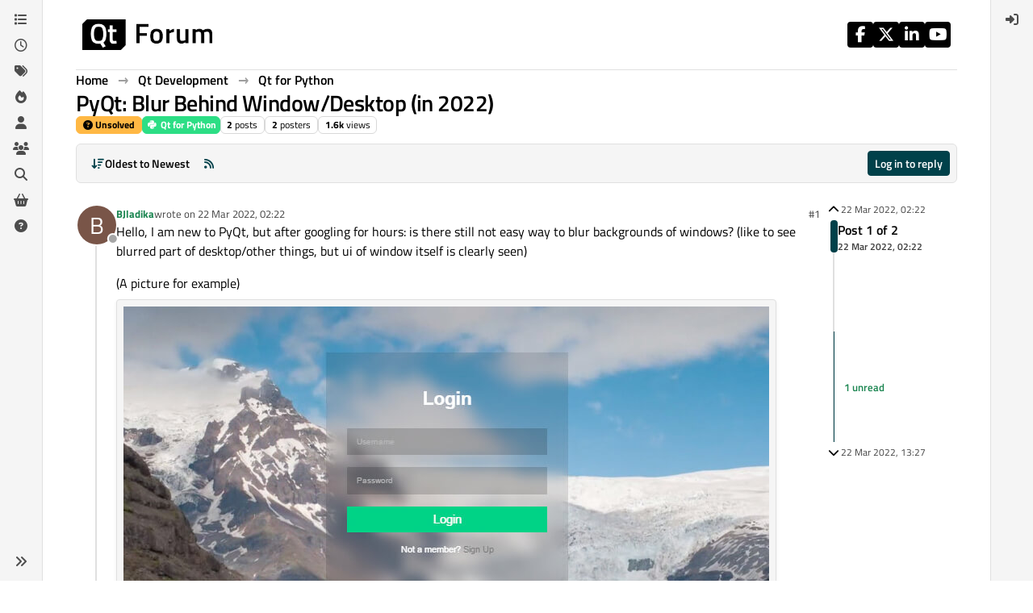

--- FILE ---
content_type: text/html; charset=utf-8
request_url: https://forum.qt.io/topic/135217/pyqt-blur-behind-window-desktop-in-2022
body_size: 16921
content:
<!DOCTYPE html>
<html lang="en-GB" data-dir="ltr" style="direction: ltr;">
<head>
<!-- Qt - Google Tag Manager -->
<script>(function(w,d,s,l,i){w[l]=w[l]||[];w[l].push({'gtm.start':
new Date().getTime(),event:'gtm.js'});var f=d.getElementsByTagName(s)[0],
j=d.createElement(s),dl=l!='dataLayer'?'&l='+l:'';j.async=true;j.src=
'https://www.googletagmanager.com/gtm.js?id='+i+dl;f.parentNode.insertBefore(j,f);
})(window,document,'script','dataLayer','GTM-K584VXP');</script>
<!-- Qt - End Google Tag Manager -->
<!-- Qt Web components -->
<link rel="stylesheet" href="https://www.qt.io/hubfs/qt-web-components/2.0.0-rc.2/theme/default.css" />
<script type="module" src="https://www.qt.io/hubfs/qt-web-components/2.0.0-rc.2/main.js"></script>
<!-- End Qt Web components -->
<title>PyQt: Blur Behind Window&#x2F;Desktop (in 2022) | Qt Forum</title>
<meta name="viewport" content="width&#x3D;device-width, initial-scale&#x3D;1.0" />
	<meta name="content-type" content="text/html; charset=UTF-8" />
	<meta name="apple-mobile-web-app-capable" content="yes" />
	<meta name="mobile-web-app-capable" content="yes" />
	<meta property="og:site_name" content="Qt Forum" />
	<meta name="msapplication-badge" content="frequency=30; polling-uri=https://forum.qt.io/sitemap.xml" />
	<meta name="theme-color" content="#ffffff" />
	<meta name="keywords" content="Qt,discussion,question,q&amp;a,answer,forum" />
	<meta name="msapplication-square150x150logo" content="https://ddgobkiprc33d.cloudfront.net/fdabc3bf-87df-44e6-90c8-11d09667ec3c.png" />
	<meta name="title" content="PyQt: Blur Behind Window/Desktop (in 2022)" />
	<meta property="og:title" content="PyQt: Blur Behind Window/Desktop (in 2022)" />
	<meta property="og:type" content="article" />
	<meta property="article:published_time" content="2022-03-22T02:22:03.019Z" />
	<meta property="article:modified_time" content="2022-03-22T13:27:56.983Z" />
	<meta property="article:section" content="Qt for Python" />
	<meta name="description" content="Hello, I am new to PyQt, but after googling for hours: is there still not easy way to blur backgrounds of windows? (like to see blurred part of desktop/other..." />
	<meta property="og:description" content="Hello, I am new to PyQt, but after googling for hours: is there still not easy way to blur backgrounds of windows? (like to see blurred part of desktop/other..." />
	<meta property="og:image" content="https://ddgobkiprc33d.cloudfront.net/fdabc3bf-87df-44e6-90c8-11d09667ec3c.png" />
	<meta property="og:image:url" content="https://ddgobkiprc33d.cloudfront.net/fdabc3bf-87df-44e6-90c8-11d09667ec3c.png" />
	<meta property="og:image:width" content="471" />
	<meta property="og:image:height" content="111" />
	<meta property="og:url" content="https://forum.qt.io/topic/135217/pyqt-blur-behind-window-desktop-in-2022" />
	
<link rel="stylesheet" type="text/css" href="/assets/client.css?v=a2287ee9168" />
<link rel="icon" type="image/x-icon" href="/assets/uploads/system/favicon.ico?v&#x3D;a2287ee9168" />
	<link rel="manifest" href="/manifest.webmanifest" crossorigin="use-credentials" />
	<link rel="search" type="application/opensearchdescription+xml" title="Qt Forum" href="/osd.xml" />
	<link rel="apple-touch-icon" href="/assets/uploads/system/touchicon-orig.png" />
	<link rel="icon" sizes="36x36" href="/assets/uploads/system/touchicon-36.png" />
	<link rel="icon" sizes="48x48" href="/assets/uploads/system/touchicon-48.png" />
	<link rel="icon" sizes="72x72" href="/assets/uploads/system/touchicon-72.png" />
	<link rel="icon" sizes="96x96" href="/assets/uploads/system/touchicon-96.png" />
	<link rel="icon" sizes="144x144" href="/assets/uploads/system/touchicon-144.png" />
	<link rel="icon" sizes="192x192" href="/assets/uploads/system/touchicon-192.png" />
	<link rel="prefetch stylesheet" href="/assets/plugins/nodebb-plugin-markdown/styles/default.css" />
	<link rel="prefetch" href="/assets/language/en-GB/markdown.json?v&#x3D;a2287ee9168" />
	<link rel="prefetch" href="/assets/src/modules/composer.js?v&#x3D;a2287ee9168" />
	<link rel="prefetch" href="/assets/src/modules/composer/uploads.js?v&#x3D;a2287ee9168" />
	<link rel="prefetch" href="/assets/src/modules/composer/drafts.js?v&#x3D;a2287ee9168" />
	<link rel="prefetch" href="/assets/src/modules/composer/tags.js?v&#x3D;a2287ee9168" />
	<link rel="prefetch" href="/assets/src/modules/composer/categoryList.js?v&#x3D;a2287ee9168" />
	<link rel="prefetch" href="/assets/src/modules/composer/resize.js?v&#x3D;a2287ee9168" />
	<link rel="prefetch" href="/assets/src/modules/composer/autocomplete.js?v&#x3D;a2287ee9168" />
	<link rel="prefetch" href="/assets/templates/composer.tpl?v&#x3D;a2287ee9168" />
	<link rel="prefetch" href="/assets/language/en-GB/topic.json?v&#x3D;a2287ee9168" />
	<link rel="prefetch" href="/assets/language/en-GB/modules.json?v&#x3D;a2287ee9168" />
	<link rel="prefetch" href="/assets/language/en-GB/tags.json?v&#x3D;a2287ee9168" />
	<link rel="canonical" href="https://forum.qt.io/topic/135217/pyqt-blur-behind-window-desktop-in-2022" />
	<link rel="alternate" type="application/rss+xml" href="/topic/135217.rss" />
	<link rel="up" href="https://forum.qt.io/category/58/qt-for-python" />
	<link rel="author" href="https://forum.qt.io/user/bjladika" />
	
<script>
var config = JSON.parse('{"relative_path":"","upload_url":"/assets/uploads","asset_base_url":"/assets","assetBaseUrl":"/assets","siteTitle":"Qt Forum","browserTitle":"Qt Forum","description":"Qt discussions, questions and answers","keywords":"Qt,discussion,question,q&amp;a,answer,forum","brand:logo":"https:&#x2F;&#x2F;ddgobkiprc33d.cloudfront.net&#x2F;fdabc3bf-87df-44e6-90c8-11d09667ec3c.png","titleLayout":"&#123;pageTitle&#125; | &#123;browserTitle&#125;","showSiteTitle":false,"maintenanceMode":false,"postQueue":0,"minimumTitleLength":3,"maximumTitleLength":255,"minimumPostLength":8,"maximumPostLength":32767,"minimumTagsPerTopic":0,"maximumTagsPerTopic":5,"minimumTagLength":3,"maximumTagLength":15,"undoTimeout":10000,"useOutgoingLinksPage":false,"allowGuestHandles":false,"allowTopicsThumbnail":false,"usePagination":false,"disableChat":false,"disableChatMessageEditing":false,"maximumChatMessageLength":1000,"socketioTransports":["websocket","polling"],"socketioOrigins":"https://forum.qt.io:*","websocketAddress":"","maxReconnectionAttempts":5,"reconnectionDelay":3000,"topicsPerPage":40,"postsPerPage":40,"maximumFileSize":2048,"theme:id":"nodebb-theme-qt","theme:src":"","defaultLang":"en-GB","userLang":"en-GB","loggedIn":false,"uid":-1,"cache-buster":"v=a2287ee9168","topicPostSort":"oldest_to_newest","categoryTopicSort":"recently_replied","csrf_token":false,"searchEnabled":true,"searchDefaultInQuick":"titles","bootswatchSkin":"","composer:showHelpTab":true,"enablePostHistory":true,"timeagoCutoff":30,"timeagoCodes":["af","am","ar","az-short","az","be","bg","bs","ca","cs","cy","da","de-short","de","dv","el","en-short","en","es-short","es","et","eu","fa-short","fa","fi","fr-short","fr","gl","he","hr","hu","hy","id","is","it-short","it","ja","jv","ko","ky","lt","lv","mk","nl","no","pl","pt-br-short","pt-br","pt-short","pt","ro","rs","ru","rw","si","sk","sl","sq","sr","sv","th","tr-short","tr","uk","ur","uz","vi","zh-CN","zh-TW"],"cookies":{"enabled":false,"message":"[[global:cookies.message]]","dismiss":"[[global:cookies.accept]]","link":"[[global:cookies.learn-more]]","link_url":"https:&#x2F;&#x2F;www.cookiesandyou.com"},"thumbs":{"size":512},"emailPrompt":0,"useragent":{"isSafari":false},"fontawesome":{"pro":false,"styles":["solid","brands","regular"],"version":"6.7.2"},"activitypub":{"probe":0},"acpLang":"undefined","topicSearchEnabled":false,"disableCustomUserSkins":true,"defaultBootswatchSkin":"","theme":{"enableQuickReply":true,"enableBreadcrumbs":true,"centerHeaderElements":false,"mobileTopicTeasers":false,"stickyToolbar":true,"autohideBottombar":true,"openSidebars":false,"chatModals":false},"openDraftsOnPageLoad":false,"markdown":{"highlight":1,"highlightLinesLanguageList":"[]","hljsLanguages":["common"],"theme":"default.css","defaultHighlightLanguage":"","externalMark":false},"composer-default":{},"spam-be-gone":{},"question-and-answer":{"makeDefault":"on","defaultCid":"0","forceQuestions":"on","defaultCid_4":"off","defaultCid_10":"off","defaultCid_11":"off","defaultCid_12":"off","defaultCid_13":"off","defaultCid_14":"off","defaultCid_52":"off","defaultCid_17":"off","defaultCid_21":"off","defaultCid_54":"off","defaultCid_20":"off","defaultCid_15":"off","defaultCid_45":"off","defaultCid_18":"off","defaultCid_19":"off","defaultCid_22":"off","defaultCid_53":"off","defaultCid_3":"off","defaultCid_6":"off","defaultCid_7":"off","defaultCid_23":"off","defaultCid_8":"off","defaultCid_9":"off","defaultCid_24":"off","defaultCid_25":"off","defaultCid_49":"off","defaultCid_48":"off","defaultCid_47":"off","defaultCid_34":"off","defaultCid_35":"off","defaultCid_36":"off","defaultCid_29":"off","defaultCid_39":"off","defaultCid_37":"off","defaultCid_46":"off","defaultCid_28":"off","defaultCid_43":"off","defaultCid_33":"off","defaultCid_26":"off","defaultCid_30":"off","defaultCid_40":"off","defaultCid_38":"off","defaultCid_42":"off","defaultCid_32":"off","defaultCid_41":"off","defaultCid_27":"off","defaultCid_31":"off","defaultCid_50":"off","defaultCid_51":"off","defaultCid_2":"off","defaultCid_5":"off","defaultCid_16":"off","defaultCid_44":"off","defaultCid_55":"off"}}');
var app = {
user: JSON.parse('{"uid":-1,"username":"Guest","displayname":"Guest","userslug":"","fullname":"Guest","email":"","icon:text":"?","icon:bgColor":"#aaa","groupTitle":"","groupTitleArray":[],"status":"offline","reputation":0,"email:confirmed":false,"unreadData":{"":{},"new":{},"watched":{},"unreplied":{}},"isAdmin":false,"isGlobalMod":false,"isMod":false,"privileges":{"chat":false,"chat:privileged":false,"upload:post:image":false,"upload:post:file":false,"signature":false,"invite":false,"group:create":false,"search:content":false,"search:users":false,"search:tags":false,"view:users":false,"view:tags":true,"view:groups":false,"local:login":false,"ban":false,"mute":false,"view:users:info":false},"blocks":[],"timeagoCode":"en","offline":true,"lastRoomId":null,"isEmailConfirmSent":false}')
};
document.documentElement.style.setProperty('--panel-offset', `${localStorage.getItem('panelOffset') || 0}px`);
</script>




<style>.topic [component="post/vote-count"]:hover{cursor:pointer}</style>

</head>
<body class="page-topic page-topic-135217 page-topic-pyqt-blur-behind-window-desktop-in-2022 template-topic page-topic-category-58 page-topic-category-qt-for-python parent-category-4 parent-category-58 page-status-200 theme-qt user-guest skin-noskin">
<!-- Qt - Google Tag Manager (noscript) -->
<noscript><iframe src="https://www.googletagmanager.com/ns.html?id=GTM-K584VXP"
height="0" width="0" style="display:none;visibility:hidden"></iframe></noscript>
<!-- Qt - End Google Tag Manager (noscript) -->
<a class="visually-hidden-focusable position-absolute top-0 start-0 p-3 m-3 bg-body" style="z-index: 1021;" href="#content">Skip to content</a>
<div class="layout-container d-flex justify-content-between pb-4 pb-md-0">
<nav component="sidebar/left" class=" text-dark bg-light sidebar sidebar-left start-0 border-end vh-100 d-none d-lg-flex flex-column justify-content-between sticky-top">
<ul id="main-nav" class="list-unstyled d-flex flex-column w-100 gap-2 mt-2 overflow-y-auto">


<li class="nav-item mx-2 " title="Categories">
<a class="nav-link navigation-link d-flex gap-2 justify-content-between align-items-center "  href="&#x2F;categories"  aria-label="Categories">
<span class="d-flex gap-2 align-items-center text-nowrap truncate-open">
<span class="position-relative">

<i class="fa fa-fw fa-list" data-content=""></i>
<span component="navigation/count" class="visible-closed position-absolute top-0 start-100 translate-middle badge rounded-1 bg-primary hidden"></span>

</span>
<span class="nav-text small visible-open fw-semibold text-truncate">Categories</span>
</span>
<span component="navigation/count" class="visible-open badge rounded-1 bg-primary hidden"></span>
</a>

</li>



<li class="nav-item mx-2 " title="Recent">
<a class="nav-link navigation-link d-flex gap-2 justify-content-between align-items-center "  href="&#x2F;recent"  aria-label="Recent">
<span class="d-flex gap-2 align-items-center text-nowrap truncate-open">
<span class="position-relative">

<i class="fa fa-fw fa-clock-o" data-content=""></i>
<span component="navigation/count" class="visible-closed position-absolute top-0 start-100 translate-middle badge rounded-1 bg-primary hidden"></span>

</span>
<span class="nav-text small visible-open fw-semibold text-truncate">Recent</span>
</span>
<span component="navigation/count" class="visible-open badge rounded-1 bg-primary hidden"></span>
</a>

</li>



<li class="nav-item mx-2 " title="Tags">
<a class="nav-link navigation-link d-flex gap-2 justify-content-between align-items-center "  href="&#x2F;tags"  aria-label="Tags">
<span class="d-flex gap-2 align-items-center text-nowrap truncate-open">
<span class="position-relative">

<i class="fa fa-fw fa-tags" data-content=""></i>
<span component="navigation/count" class="visible-closed position-absolute top-0 start-100 translate-middle badge rounded-1 bg-primary hidden"></span>

</span>
<span class="nav-text small visible-open fw-semibold text-truncate">Tags</span>
</span>
<span component="navigation/count" class="visible-open badge rounded-1 bg-primary hidden"></span>
</a>

</li>



<li class="nav-item mx-2 " title="Popular">
<a class="nav-link navigation-link d-flex gap-2 justify-content-between align-items-center "  href="&#x2F;popular"  aria-label="Popular">
<span class="d-flex gap-2 align-items-center text-nowrap truncate-open">
<span class="position-relative">

<i class="fa fa-fw fa-fire" data-content=""></i>
<span component="navigation/count" class="visible-closed position-absolute top-0 start-100 translate-middle badge rounded-1 bg-primary hidden"></span>

</span>
<span class="nav-text small visible-open fw-semibold text-truncate">Popular</span>
</span>
<span component="navigation/count" class="visible-open badge rounded-1 bg-primary hidden"></span>
</a>

</li>



<li class="nav-item mx-2 " title="Users">
<a class="nav-link navigation-link d-flex gap-2 justify-content-between align-items-center "  href="&#x2F;users"  aria-label="Users">
<span class="d-flex gap-2 align-items-center text-nowrap truncate-open">
<span class="position-relative">

<i class="fa fa-fw fa-user" data-content=""></i>
<span component="navigation/count" class="visible-closed position-absolute top-0 start-100 translate-middle badge rounded-1 bg-primary hidden"></span>

</span>
<span class="nav-text small visible-open fw-semibold text-truncate">Users</span>
</span>
<span component="navigation/count" class="visible-open badge rounded-1 bg-primary hidden"></span>
</a>

</li>



<li class="nav-item mx-2 " title="Groups">
<a class="nav-link navigation-link d-flex gap-2 justify-content-between align-items-center "  href="&#x2F;groups"  aria-label="Groups">
<span class="d-flex gap-2 align-items-center text-nowrap truncate-open">
<span class="position-relative">

<i class="fa fa-fw fa-group" data-content=""></i>
<span component="navigation/count" class="visible-closed position-absolute top-0 start-100 translate-middle badge rounded-1 bg-primary hidden"></span>

</span>
<span class="nav-text small visible-open fw-semibold text-truncate">Groups</span>
</span>
<span component="navigation/count" class="visible-open badge rounded-1 bg-primary hidden"></span>
</a>

</li>



<li class="nav-item mx-2 " title="Search">
<a class="nav-link navigation-link d-flex gap-2 justify-content-between align-items-center "  href="&#x2F;search"  aria-label="Search">
<span class="d-flex gap-2 align-items-center text-nowrap truncate-open">
<span class="position-relative">

<i class="fa fa-fw fa-search" data-content=""></i>
<span component="navigation/count" class="visible-closed position-absolute top-0 start-100 translate-middle badge rounded-1 bg-primary hidden"></span>

</span>
<span class="nav-text small visible-open fw-semibold text-truncate">Search</span>
</span>
<span component="navigation/count" class="visible-open badge rounded-1 bg-primary hidden"></span>
</a>

</li>



<li class="nav-item mx-2 " title="Get Qt Extensions">
<a class="nav-link navigation-link d-flex gap-2 justify-content-between align-items-center "  href="https:&#x2F;&#x2F;marketplace.qt.io"  target="_blank" aria-label="Get Qt Extensions">
<span class="d-flex gap-2 align-items-center text-nowrap truncate-open">
<span class="position-relative">

<i class="fa fa-fw fa-shopping-basket" data-content=""></i>
<span component="navigation/count" class="visible-closed position-absolute top-0 start-100 translate-middle badge rounded-1 bg-primary hidden"></span>

</span>
<span class="nav-text small visible-open fw-semibold text-truncate">Get Qt Extensions</span>
</span>
<span component="navigation/count" class="visible-open badge rounded-1 bg-primary hidden"></span>
</a>

</li>



<li class="nav-item mx-2 " title="Unsolved">
<a class="nav-link navigation-link d-flex gap-2 justify-content-between align-items-center "  href="&#x2F;unsolved"  aria-label="Unsolved">
<span class="d-flex gap-2 align-items-center text-nowrap truncate-open">
<span class="position-relative">

<i class="fa fa-fw fa-question-circle" data-content=""></i>
<span component="navigation/count" class="visible-closed position-absolute top-0 start-100 translate-middle badge rounded-1 bg-primary hidden"></span>

</span>
<span class="nav-text small visible-open fw-semibold text-truncate">Unsolved</span>
</span>
<span component="navigation/count" class="visible-open badge rounded-1 bg-primary hidden"></span>
</a>

</li>


</ul>
<div class="sidebar-toggle-container align-self-start">

<div class="sidebar-toggle m-2 d-none d-lg-block">
<a href="#" role="button" component="sidebar/toggle" class="nav-link d-flex gap-2 align-items-center p-2 pointer w-100 text-nowrap" title="Expand" aria-label="Sidebar Toggle">
<i class="fa fa-fw fa-angles-right"></i>
<i class="fa fa-fw fa-angles-left"></i>
<span class="nav-text visible-open fw-semibold small lh-1">Collapse</span>
</a>
</div>
</div>
</nav>
<main id="panel" class="d-flex flex-column gap-3 flex-grow-1 mt-3" style="min-width: 0;">

<div class="container-lg px-md-4 brand-container">
<div class="col-12 d-flex border-bottom pb-3 ">

<div component="brand/wrapper" class="d-flex align-items-center gap-3 p-2 rounded-1 align-content-stretch ">

<a component="brand/anchor" href="/" title="Brand Logo">
<img component="brand/logo" alt="Brand Logo" class="" src="https://ddgobkiprc33d.cloudfront.net/fdabc3bf-87df-44e6-90c8-11d09667ec3c.png?v=a2287ee9168" />
</a>


</div>


<div data-widget-area="brand-header" class="flex-fill gap-3 p-2 align-self-center">

<div class="d-flex flex-row justify-content-end"><ul class="qt-theme-widget__social-media-links">
    <li>
        <a href="https://www.facebook.com/qt/" target="_blank" rel="noopener">
            <i class="fa-brands fa-facebook-f"></i>
        </a>
    </li>
    <li>
        <a href="https://twitter.com/qtproject" target="_blank" rel="noopener">
            <i class="fa-brands fa-x-twitter"></i>
        </a>
    </li>
    <li>
        <a href="https://www.linkedin.com/company/qtgroup/" target="_blank" rel="noopener">
            <i class="fa-brands fa-linkedin-in"></i>
        </a>
    </li>
    <li>
        <a href="https://www.youtube.com/user/QtStudios" target="_blank" rel="noopener">
            <i class="fa-brands fa-youtube"></i>
        </a>
    </li>
</ul></div>

</div>

</div>
</div>

<script>
const headerEl = document.getElementById('header-menu');
if (headerEl) {
const rect = headerEl.getBoundingClientRect();
const offset = Math.max(0, rect.bottom);
document.documentElement.style.setProperty('--panel-offset', offset + `px`);
} else {
document.documentElement.style.setProperty('--panel-offset', `0px`);
}
</script>
<div class="container-lg px-md-4 d-flex flex-column gap-3 h-100 mb-5 mb-lg-0" id="content">
<noscript>
<div class="alert alert-danger">
<p>
Your browser does not seem to support JavaScript. As a result, your viewing experience will be diminished, and you have been placed in <strong>read-only mode</strong>.
</p>
<p>
Please download a browser that supports JavaScript, or enable it if it's disabled (i.e. NoScript).
</p>
</div>
</noscript>
<script type="application/ld+json">
{
"@context": "https://schema.org",
"@type": "QAPage",
"mainEntity": {
"@type": "Question",
"name": "PyQt: Blur Behind Window&#x2F;Desktop (in 2022)",
"text": "<p dir=\"auto\">Hello, I am new to PyQt, but after googling for hours: is there still not easy way to blur backgrounds of windows? (like to see blurred part of desktop/other things, but ui of window itself is clearly seen)</p>\n<p dir=\"auto\">(A picture for example)<br />\n<img src=\"https://ddgobkiprc33d.cloudfront.net/2a9dcbb2-74c8-4e10-8a6e-cc938cbca4cf.png\" alt=\"05e1ab59-743b-49aa-81be-e5f68bfca2fa-image.png\" class=\" img-fluid img-markdown\" /></p>\n",
"url": "",
"answerCount": 1,
"upvoteCount": 0,
"dateCreated": "2022-03-22T02:22:03.019Z",
"author": {
"@type": "Person",
"name": "BJladika",
"url": "/user/bjladika"
},
"acceptedAnswer": [

],
"suggestedAnswer": [

{
"@type": "Answer",
"text": "<p dir=\"auto\">Hi <a class=\"plugin-mentions-user plugin-mentions-a\" href=\"/user/bjladika\">@<bdi>BJladika</bdi></a> ,</p>\n<p dir=\"auto\">Maybe this page can be a good starting point: <a href=\"https://github.com/vinrato/qtacrylic\" target=\"_blank\" rel=\"noopener noreferrer nofollow ugc\">https://github.com/vinrato/qtacrylic</a></p>\n<p dir=\"auto\">Regards</p>\n",
"dateCreated": "2022-03-22T13:27:56.983Z",
"url": "/post/707258",
"author": {
"@type": "Person",
"name": "ndias",
"url": "/user/ndias"
},
"upvoteCount": 0
}

]
}
}
</script><script type="application/ld+json">{
"@context": "https://schema.org",
"@type": "BreadcrumbList",
"itemListElement": [{
"@type": "ListItem",
"position": 1,
"name": "Qt Forum",
"item": "https://forum.qt.io"
}
,{
"@type": "ListItem",
"position": 2,
"name": "Qt Development"
,"item": "https://forum.qt.io/category/4/qt-development"
},{
"@type": "ListItem",
"position": 3,
"name": "Qt for Python"
,"item": "https://forum.qt.io/category/58/qt-for-python"
},{
"@type": "ListItem",
"position": 4,
"name": "PyQt: Blur Behind Window&#x2F;Desktop (in 2022)"

}
]}</script>


<ol class="breadcrumb mb-0 " itemscope="itemscope" itemprop="breadcrumb" itemtype="http://schema.org/BreadcrumbList">

<li itemscope="itemscope" itemprop="itemListElement" itemtype="http://schema.org/ListItem" class="breadcrumb-item ">
<meta itemprop="position" content="1" />
<a href="https://forum.qt.io" itemprop="item">
<span class="fw-semibold" itemprop="name">Home</span>
</a>
</li>

<li itemscope="itemscope" itemprop="itemListElement" itemtype="http://schema.org/ListItem" class="breadcrumb-item ">
<meta itemprop="position" content="2" />
<a href="https://forum.qt.io/category/4/qt-development" itemprop="item">
<span class="fw-semibold" itemprop="name">Qt Development</span>
</a>
</li>

<li itemscope="itemscope" itemprop="itemListElement" itemtype="http://schema.org/ListItem" class="breadcrumb-item ">
<meta itemprop="position" content="3" />
<a href="https://forum.qt.io/category/58/qt-for-python" itemprop="item">
<span class="fw-semibold" itemprop="name">Qt for Python</span>
</a>
</li>

<li component="breadcrumb/current" itemscope="itemscope" itemprop="itemListElement" itemtype="http://schema.org/ListItem" class="breadcrumb-item active">
<meta itemprop="position" content="4" />

<span class="fw-semibold" itemprop="name">PyQt: Blur Behind Window&#x2F;Desktop (in 2022)</span>

</li>

</ol>



<div data-widget-area="header">

<style>
.qt-global-banner-container {
    display: flex;
    align-items: center;
    padding: var(--qt-size-2xs) var(--qt-size-m);
    min-height: calc(var(--qt-size-5xl) - var(--qt-size-3xs));
    background-color: var(--qt-color-development-secondary);
}
.qt-global-banner-link {
    font-size: var(--qt-font-size-2xl);
    color: var(--qt-color-development-primary);
}

@media (min-width: 576px) {
  .qt-global-banner-container {
    padding: 0 var(--qt-size-2xl);
    min-height: calc(var(--qt-size-6xl));
  }
  .qt-global-banner-link {
    font-size: var(--qt-font-size-3xl);
  }
}

@media (min-width: 1200px) {
  .qt-global-banner-container {
    padding: 0 var(--qt-size-4xl);
    min-height: calc(var(--qt-size-6xl) * 2);
  }
  .qt-global-banner-link {
    font-size: var(--qt-font-size-4xl);
  }
}
</style>

<div class="qt-global-banner-container">
    <a class="qt-global-banner-link" href="https://forum.qt.io/topic/162263/forum-updated-nodebb-v4.3-new-features" target="_blank">Forum Updated to NodeBB v4.3 + New Features</a>
</div>

</div>

<div class="flex-fill" itemid="/topic/135217/pyqt-blur-behind-window-desktop-in-2022" itemscope itemtype="https://schema.org/DiscussionForumPosting">
<meta itemprop="headline" content="PyQt: Blur Behind Window/Desktop (in 2022)">
<meta itemprop="text" content="PyQt: Blur Behind Window/Desktop (in 2022)">
<meta itemprop="url" content="/topic/135217/pyqt-blur-behind-window-desktop-in-2022">
<meta itemprop="datePublished" content="2022-03-22T02:22:03.019Z">
<meta itemprop="dateModified" content="2022-03-22T13:27:56.983Z">
<div itemprop="author" itemscope itemtype="https://schema.org/Person">
<meta itemprop="name" content="BJladika">
<meta itemprop="url" content="/user/bjladika">
</div>
<div class="d-flex flex-column gap-3">
<div class="d-flex gap-2 flex-wrap flex-lg-nowrap">
<div class="d-flex flex-column gap-3 flex-grow-1">
<h1 component="post/header" class="tracking-tight fw-semibold fs-3 mb-0 text-break ">
<span class="topic-title" component="topic/title">PyQt: Blur Behind Window&#x2F;Desktop (in 2022)</span>
</h1>
<div class="topic-info d-flex gap-2 align-items-center flex-wrap ">
<span component="topic/labels" class="d-flex gap-2 ">
<span component="topic/scheduled" class="badge badge border border-gray-300 text-body hidden">
<i class="fa fa-clock-o"></i> Scheduled
</span>
<span component="topic/pinned" class="badge badge border border-gray-300 text-body hidden">
<i class="fa fa-thumb-tack"></i> Pinned
</span>
<span component="topic/locked" class="badge badge border border-gray-300 text-body hidden">
<i class="fa fa-lock"></i> Locked
</span>
<a component="topic/moved" href="/category/" class="badge badge border border-gray-300 text-body text-decoration-none hidden">
<i class="fa fa-arrow-circle-right"></i> Moved
</a>
<span class="lh-1"><span class="unanswered badge border text-bg-warning border-warning"><i class="fa fa-question-circle"></i><span> Unsolved</span></span></span>
</span>
<a href="/category/58/qt-for-python" class="badge px-1 text-truncate text-decoration-none border" style="color: #FFFFFF;background-color: #2cde85;border-color: #2cde85!important; max-width: 70vw;">
			<i class="fa fa-fw fa-python fa-brands"></i>
			Qt for Python
		</a>
<div data-tid="135217" component="topic/tags" class="lh-1 tags tag-list d-flex flex-wrap hidden-xs hidden-empty gap-2"></div>
<div class="d-flex gap-2"><span class="badge text-body border border-gray-300 stats text-xs">
<i class="fa-regular fa-fw fa-message visible-xs-inline" title="Posts"></i>
<span component="topic/post-count" title="2" class="fw-bold">2</span>
<span class="hidden-xs text-lowercase fw-normal">Posts</span>
</span>
<span class="badge text-body border border-gray-300 stats text-xs">
<i class="fa fa-fw fa-user visible-xs-inline" title="Posters"></i>
<span title="2" class="fw-bold">2</span>
<span class="hidden-xs text-lowercase fw-normal">Posters</span>
</span>
<span class="badge text-body border border-gray-300 stats text-xs">
<i class="fa fa-fw fa-eye visible-xs-inline" title="Views"></i>
<span class="fw-bold" title="1582">1.6k</span>
<span class="hidden-xs text-lowercase fw-normal">Views</span>
</span>
</div>
</div>
</div>
<div class="d-flex flex-wrap flex-lg-nowrap gap-2 align-items-center mt-2 hidden-empty" component="topic/thumb/list"></div>
</div>
<div class="row mb-4 mb-lg-0">
<div class="topic col-lg-12">
<div class="sticky-tools " style="top: 0;">
<nav class="d-flex flex-nowrap my-2 p-0 border-0 rounded topic-main-buttons">
<div class="d-flex flex-row p-2 text-bg-light border rounded w-100 align-items-center">
<div class="d-flex me-auto mb-0 gap-2 align-items-center flex-wrap">


<div class="btn-group bottom-sheet" component="thread/sort">
<button class="btn btn-ghost btn-sm ff-secondary d-flex gap-2 align-items-center dropdown-toggle text-truncate" data-bs-toggle="dropdown" aria-haspopup="true" aria-expanded="false" aria-label="Post sort option, Oldest to Newest">
<i class="fa fa-fw fa-arrow-down-wide-short text-primary"></i>
<span class="d-none d-md-inline fw-semibold text-truncate text-nowrap">Oldest to Newest</span>
</button>
<ul class="dropdown-menu p-1 text-sm" role="menu">
<li>
<a class="dropdown-item rounded-1 d-flex align-items-center gap-2" href="#" class="oldest_to_newest" data-sort="oldest_to_newest" role="menuitem">
<span class="flex-grow-1">Oldest to Newest</span>
<i class="flex-shrink-0 fa fa-fw text-secondary"></i>
</a>
</li>
<li>
<a class="dropdown-item rounded-1 d-flex align-items-center gap-2" href="#" class="newest_to_oldest" data-sort="newest_to_oldest" role="menuitem">
<span class="flex-grow-1">Newest to Oldest</span>
<i class="flex-shrink-0 fa fa-fw text-secondary"></i>
</a>
</li>
<li>
<a class="dropdown-item rounded-1 d-flex align-items-center gap-2" href="#" class="most_votes" data-sort="most_votes" role="menuitem">
<span class="flex-grow-1">Most Votes</span>
<i class="flex-shrink-0 fa fa-fw text-secondary"></i>
</a>
</li>
</ul>
</div>


<a class="btn btn-ghost btn-sm d-none d-lg-flex align-items-center align-self-stretch" target="_blank" href="/topic/135217.rss" title="RSS Feed"><i class="fa fa-rss text-primary"></i></a>

</div>
<div component="topic/reply/container" class="btn-group hidden">
<a href="/compose?tid=135217" class="d-flex px-3 gap-2 align-items-center btn btn-sm btn-primary fw-semibold" component="topic/reply" data-ajaxify="false" role="button"><i class="fa fa-fw fa-reply  d-sm-block d-md-none "></i><span class="d-none d-md-block text-truncate text-nowrap">Reply</span></a>
<button type="button" class="btn btn-sm btn-primary dropdown-toggle flex-0" data-bs-toggle="dropdown" aria-haspopup="true" aria-expanded="false" aria-label="Reply options">
<span class="caret"></span>
</button>
<ul class="dropdown-menu dropdown-menu-end p-1 text-sm" role="menu">
<li><a class="dropdown-item rounded-1" href="#" component="topic/reply-as-topic" role="menuitem">Reply as topic</a></li>
</ul>
</div>


<a component="topic/reply/guest" href="/login" class="d-flex gap-2 align-items-center fw-semibold btn btn-sm btn-primary"><i class="fa fa-fw fa-sign-in  d-sm-block d-md-none "></i><span>Log in to reply</span></a>


</div>
</nav>
</div>



<div component="topic/deleted/message" class="alert alert-warning d-flex justify-content-between flex-wrap hidden">
<span>This topic has been deleted. Only users with topic management privileges can see it.</span>
<span>

</span>
</div>

<div class="d-flex gap-0 gap-lg-5">
<div class="posts-container" style="min-width: 0;">
<ul component="topic" class="posts timeline list-unstyled p-0 py-3" style="min-width: 0;" data-tid="135217" data-cid="58">

<li component="post" class="   topic-owner-post" data-index="0" data-pid="707214" data-uid="70109" data-timestamp="1647915723019" data-username="BJladika" data-userslug="bjladika" itemprop="comment" itemtype="http://schema.org/Comment" itemscope>
<a component="post/anchor" data-index="0" id="1"></a>
<meta itemprop="datePublished" content="2022-03-22T02:22:03.019Z">



<div class="d-flex align-items-start gap-3 post-container-parent">
<div class="bg-body d-none d-sm-block rounded-circle" style="outline: 2px solid var(--bs-body-bg);">
<a class="d-inline-block position-relative text-decoration-none" href="/user/bjladika" aria-label="Profile page for user BJladika">
<span title="BJladika" data-uid="70109" class="avatar  avatar-rounded" component="user/picture" style="--avatar-size: 48px; background-color: #795548">B</span>

<span component="user/status" class="position-absolute top-100 start-100 border border-white border-2 rounded-circle status offline"><span class="visually-hidden">Offline</span></span>

</a>
</div>
<div class="post-container d-flex gap-2 flex-grow-1 flex-column w-100" style="min-width:0;">
<div class="d-flex align-items-start justify-content-between gap-1 flex-nowrap w-100 post-header" itemprop="author" itemscope itemtype="https://schema.org/Person">
<div class="d-flex gap-1 flex-wrap align-items-center text-truncate">
<meta itemprop="name" content="BJladika">
<meta itemprop="url" content="/user/bjladika">
<div class="d-flex flex-nowrap gap-1 align-items-center text-truncate">
<div class="bg-body d-sm-none">
<a class="d-inline-block position-relative text-decoration-none" href="/user/bjladika">
<span title="BJladika" data-uid="70109" class="avatar  avatar-rounded" component="user/picture" style="--avatar-size: 20px; background-color: #795548">B</span>

<span component="user/status" class="position-absolute top-100 start-100 border border-white border-2 rounded-circle status offline"><span class="visually-hidden">Offline</span></span>

</a>
</div>
<a class="fw-bold text-nowrap text-truncate" href="/user/bjladika" data-username="BJladika" data-uid="70109">BJladika</a>
</div>


<div class="d-flex gap-1 align-items-center">
<span class="text-muted">wrote on <a href="/post/707214" class="timeago text-muted" title="2022-03-22T02:22:03.019Z"></a></span>
<i component="post/edit-indicator" class="fa fa-edit text-muted edit-icon hidden" title="Edited Invalid Date"></i>
<span data-editor="" component="post/editor" class="visually-hidden">last edited by  <span class="timeago" title="Invalid Date"></span></span>
</div>

</div>
<div class="d-flex align-items-center gap-1 justify-content-end">
<span class="bookmarked opacity-0 text-primary"><i class="fa fa-bookmark-o"></i></span>
<a href="/post/707214" class="post-index text-muted d-none d-md-inline">#1</a>
</div>
</div>
<div class="content text-break" component="post/content" itemprop="text">
<p dir="auto">Hello, I am new to PyQt, but after googling for hours: is there still not easy way to blur backgrounds of windows? (like to see blurred part of desktop/other things, but ui of window itself is clearly seen)</p>
<p dir="auto">(A picture for example)<br />
<img src="https://ddgobkiprc33d.cloudfront.net/2a9dcbb2-74c8-4e10-8a6e-cc938cbca4cf.png" alt="05e1ab59-743b-49aa-81be-e5f68bfca2fa-image.png" class=" img-fluid img-markdown" /></p>

</div>
<div component="post/footer" class="post-footer border-bottom pb-2">

<div class="d-flex flex-wrap-reverse gap-2 justify-content-between">

<a component="post/reply-count" data-target-component="post/replies/container" href="#" class="d-flex gap-2 align-items-center btn btn-ghost ff-secondary border rounded-1 p-1 text-muted text-decoration-none text-xs hidden">
<span component="post/reply-count/avatars" class="d-flex gap-1 ">

<span><img title="ndias" data-uid="63019" class="avatar avatar-tooltip avatar-rounded" alt="ndias" loading="lazy" component="avatar/picture" src="https://ddgobkiprc33d.cloudfront.net/dfbedb65-8b37-4e04-b9d8-f9a49a2ebfd8.jpeg" style="--avatar-size: 20px;" onError="this.remove()" itemprop="image" /><span title="ndias" data-uid="63019" class="avatar avatar-tooltip avatar-rounded" component="avatar/icon" style="--avatar-size: 20px; background-color: #827717">N</span></span>


</span>
<span class="ms-2 replies-count fw-semibold text-nowrap" component="post/reply-count/text" data-replies="1">1 Reply</span>
<span class="ms-2 replies-last hidden-xs fw-semibold">Last reply <span class="timeago" title="2022-03-22T13:27:56.983Z"></span></span>
<i class="fa fa-fw fa-chevron-down" component="post/replies/open"></i>
</a>

<div component="post/actions" class="d-flex flex-grow-1 align-items-center justify-content-end gap-1 post-tools">
<!-- This partial intentionally left blank; overwritten by nodebb-plugin-reactions -->
<a component="post/reply" href="#" class="btn btn-ghost btn-sm hidden" title="Reply"><i class="fa fa-fw fa-reply text-primary"></i></a>
<a component="post/quote" href="#" class="btn btn-ghost btn-sm hidden" title="Quote"><i class="fa fa-fw fa-quote-right text-primary"></i></a>


<div class="d-flex votes align-items-center">
<a component="post/upvote" href="#" class="btn btn-ghost btn-sm" title="Upvote post">
<i class="fa fa-fw fa-chevron-up text-primary"></i>
</a>
<meta itemprop="upvoteCount" content="0">
<meta itemprop="downvoteCount" content="0">
<a href="#" class="px-2 mx-1 btn btn-ghost btn-sm" component="post/vote-count" data-votes="0" title="Voters">0</a>

</div>

<span component="post/tools" class="dropdown bottom-sheet ">
<a class="btn btn-ghost btn-sm ff-secondary dropdown-toggle" href="#" data-bs-toggle="dropdown" aria-haspopup="true" aria-expanded="false" aria-label="Post tools"><i class="fa fa-fw fa-ellipsis-v text-primary"></i></a>
<ul class="dropdown-menu dropdown-menu-end p-1 text-sm" role="menu"></ul>
</span>
</div>
</div>
<div component="post/replies/container" class="my-2 col-11 border rounded-1 p-3 hidden-empty"></div>
</div>
</div>
</div>

</li>




<li component="post" class="pt-4   " data-index="1" data-pid="707258" data-uid="63019" data-timestamp="1647955676983" data-username="ndias" data-userslug="ndias" itemprop="comment" itemtype="http://schema.org/Comment" itemscope>
<a component="post/anchor" data-index="1" id="2"></a>
<meta itemprop="datePublished" content="2022-03-22T13:27:56.983Z">



<div component="post/parent" data-collapsed="true" data-parent-pid="707214" data-uid="70109" class="btn btn-ghost btn-sm d-flex gap-2 text-start flex-row mb-2" style="font-size: 13px;">
<div class="d-flex gap-2 text-nowrap">
<div class="d-flex flex-nowrap gap-1 align-items-center">
<a href="/user/bjladika" class="text-decoration-none lh-1"><span title="BJladika" data-uid="70109" class="avatar not-responsive align-middle avatar-rounded" component="avatar/icon" style="--avatar-size: 16px; background-color: #795548">B</span></a>
<a class="fw-semibold text-truncate" style="max-width: 150px;" href="/user/bjladika">BJladika</a>
</div>
<a href="/post/707214" class="text-muted timeago text-nowrap hidden" title="2022-03-22T02:22:03.019Z"></a>
</div>
<div component="post/parent/content" class="text-muted line-clamp-1 text-break w-100"><p dir="auto">Hello, I am new to PyQt, but after googling for hours: is there still not easy way to blur backgrounds of windows? (like to see blurred part of desktop/other things, but ui of window itself is clearly seen)</p>
<p dir="auto">(A picture for example)<br />
<img src="https://ddgobkiprc33d.cloudfront.net/2a9dcbb2-74c8-4e10-8a6e-cc938cbca4cf.png" alt="05e1ab59-743b-49aa-81be-e5f68bfca2fa-image.png" class=" img-fluid img-markdown" /></p>
</div>
</div>

<div class="d-flex align-items-start gap-3 post-container-parent">
<div class="bg-body d-none d-sm-block rounded-circle" style="outline: 2px solid var(--bs-body-bg);">
<a class="d-inline-block position-relative text-decoration-none" href="/user/ndias" aria-label="Profile page for user ndias">
<img title="ndias" data-uid="63019" class="avatar  avatar-rounded" alt="ndias" loading="lazy" component="user/picture" src="https://ddgobkiprc33d.cloudfront.net/dfbedb65-8b37-4e04-b9d8-f9a49a2ebfd8.jpeg" style="--avatar-size: 48px;" onError="this.remove()" itemprop="image" /><span title="ndias" data-uid="63019" class="avatar  avatar-rounded" component="user/picture" style="--avatar-size: 48px; background-color: #827717">N</span>

<span component="user/status" class="position-absolute top-100 start-100 border border-white border-2 rounded-circle status offline"><span class="visually-hidden">Offline</span></span>

</a>
</div>
<div class="post-container d-flex gap-2 flex-grow-1 flex-column w-100" style="min-width:0;">
<div class="d-flex align-items-start justify-content-between gap-1 flex-nowrap w-100 post-header" itemprop="author" itemscope itemtype="https://schema.org/Person">
<div class="d-flex gap-1 flex-wrap align-items-center text-truncate">
<meta itemprop="name" content="ndias">
<meta itemprop="url" content="/user/ndias">
<div class="d-flex flex-nowrap gap-1 align-items-center text-truncate">
<div class="bg-body d-sm-none">
<a class="d-inline-block position-relative text-decoration-none" href="/user/ndias">
<img title="ndias" data-uid="63019" class="avatar  avatar-rounded" alt="ndias" loading="lazy" component="user/picture" src="https://ddgobkiprc33d.cloudfront.net/dfbedb65-8b37-4e04-b9d8-f9a49a2ebfd8.jpeg" style="--avatar-size: 20px;" onError="this.remove()" itemprop="image" /><span title="ndias" data-uid="63019" class="avatar  avatar-rounded" component="user/picture" style="--avatar-size: 20px; background-color: #827717">N</span>

<span component="user/status" class="position-absolute top-100 start-100 border border-white border-2 rounded-circle status offline"><span class="visually-hidden">Offline</span></span>

</a>
</div>
<a class="fw-bold text-nowrap text-truncate" href="/user/ndias" data-username="ndias" data-uid="63019">ndias</a>
</div>


<div class="d-flex gap-1 align-items-center">
<span class="text-muted">wrote on <a href="/post/707258" class="timeago text-muted" title="2022-03-22T13:27:56.983Z"></a></span>
<i component="post/edit-indicator" class="fa fa-edit text-muted edit-icon hidden" title="Edited Invalid Date"></i>
<span data-editor="" component="post/editor" class="visually-hidden">last edited by  <span class="timeago" title="Invalid Date"></span></span>
</div>

</div>
<div class="d-flex align-items-center gap-1 justify-content-end">
<span class="bookmarked opacity-0 text-primary"><i class="fa fa-bookmark-o"></i></span>
<a href="/post/707258" class="post-index text-muted d-none d-md-inline">#2</a>
</div>
</div>
<div class="content text-break" component="post/content" itemprop="text">
<p dir="auto">Hi <a class="plugin-mentions-user plugin-mentions-a" href="/user/bjladika">@<bdi>BJladika</bdi></a> ,</p>
<p dir="auto">Maybe this page can be a good starting point: <a href="https://github.com/vinrato/qtacrylic" target="_blank" rel="noopener noreferrer nofollow ugc">https://github.com/vinrato/qtacrylic</a></p>
<p dir="auto">Regards</p>

</div>
<div component="post/footer" class="post-footer border-bottom pb-2">

<div class="d-flex flex-wrap-reverse gap-2 justify-content-end">

<a component="post/reply-count" data-target-component="post/replies/container" href="#" class="d-flex gap-2 align-items-center btn btn-ghost ff-secondary border rounded-1 p-1 text-muted text-decoration-none text-xs hidden">
<span component="post/reply-count/avatars" class="d-flex gap-1 ">


</span>
<span class="ms-2 replies-count fw-semibold text-nowrap" component="post/reply-count/text" data-replies="0">1 Reply</span>
<span class="ms-2 replies-last hidden-xs fw-semibold">Last reply <span class="timeago" title=""></span></span>
<i class="fa fa-fw fa-chevron-down" component="post/replies/open"></i>
</a>

<div component="post/actions" class="d-flex flex-grow-1 align-items-center justify-content-end gap-1 post-tools">
<!-- This partial intentionally left blank; overwritten by nodebb-plugin-reactions -->
<a component="post/reply" href="#" class="btn btn-ghost btn-sm hidden" title="Reply"><i class="fa fa-fw fa-reply text-primary"></i></a>
<a component="post/quote" href="#" class="btn btn-ghost btn-sm hidden" title="Quote"><i class="fa fa-fw fa-quote-right text-primary"></i></a>


<div class="d-flex votes align-items-center">
<a component="post/upvote" href="#" class="btn btn-ghost btn-sm" title="Upvote post">
<i class="fa fa-fw fa-chevron-up text-primary"></i>
</a>
<meta itemprop="upvoteCount" content="0">
<meta itemprop="downvoteCount" content="0">
<a href="#" class="px-2 mx-1 btn btn-ghost btn-sm" component="post/vote-count" data-votes="0" title="Voters">0</a>

</div>

<span component="post/tools" class="dropdown bottom-sheet ">
<a class="btn btn-ghost btn-sm ff-secondary dropdown-toggle" href="#" data-bs-toggle="dropdown" aria-haspopup="true" aria-expanded="false" aria-label="Post tools"><i class="fa fa-fw fa-ellipsis-v text-primary"></i></a>
<ul class="dropdown-menu dropdown-menu-end p-1 text-sm" role="menu"></ul>
</span>
</div>
</div>
<div component="post/replies/container" class="my-2 col-11 border rounded-1 p-3 hidden-empty"></div>
</div>
</div>
</div>

</li>




</ul>




</div>
<div class="d-flex d-none d-lg-block flex-grow-1 mt-2">
<div class="sticky-top" style="top:6rem;  z-index:1;">
<div class="d-flex flex-column gap-3 align-items-end">


<div class="pagination-block d-none d-lg-block">
<div class="scroller-content d-flex gap-2 flex-column align-items-start">
<button class="pagetop btn btn-ghost btn-sm ff-secondary d-inline-flex border-0 align-items-center gap-2" style="padding: 4px 8px;"><i class="fa fa-fw fa-chevron-up"></i> <span class="timeago text-xs text-muted text-nowrap" title="2022-03-22T02:22:03.019Z"></span></button>
<div class="scroller-container position-relative">
<div class="scroller-thumb d-flex gap-2 text-nowrap position-relative" style="height: 40px;">
<div class="scroller-thumb-icon bg-primary rounded d-inline-block" style="width:9px; height: 40px;"></div>
<div>
<p class="small thumb-text d-none d-md-inline-block ff-secondary fw-semibold user-select-none mb-0"></p>
<p class="meta thumb-timestamp timeago text-xs text-muted ff-secondary fw-semibold mb-0 user-select-none"></p>
</div>
</div>
<div class="unread d-inline-block position-absolute bottom-0">
<div class="meta small position-absolute top-50 translate-middle-y text-nowrap fw-semibold ms-2">
<a class="text-decoration-none" href="/topic/135217/pyqt-blur-behind-window-desktop-in-2022" tabindex="-1" aria-disabled="true" aria-label="Unread posts link"></a>
</div>
</div>
</div>
<button class="pagebottom btn btn-ghost btn-sm ff-secondary d-inline-flex border-0 align-items-center gap-2" style="padding: 4px 8px;"><i class="fa fa-fw fa-chevron-down"></i> <span class="timeago text-xs text-muted text-nowrap" title="2022-03-22T13:27:56.983Z"></span></button>
</div>
</div>


</div>
</div>
</div>
</div>

</div>
<div data-widget-area="sidebar" class="col-lg-3 col-sm-12 hidden">

</div>
</div>
</div>
</div>
<div data-widget-area="footer">

<!--<div style="padding-top: 2em">
    <a href="https://www.qt.io/qt-world-summit-2023" target="_blank">
        <img src="https://qt-files.s3.eu-west-1.amazonaws.com/banners/QtWS2023_Banner_New_1140x300.jpg" style="max-width: 100%" />
    </a>
</div>-->

</div>

<noscript>
<nav component="pagination" class="pagination-container mt-3 hidden" aria-label="Pagination">
<ul class="pagination pagination-sm gap-1 hidden-xs hidden-sm justify-content-center">
<li class="page-item previous  disabled">
<a class="page-link rounded fw-secondary px-3" href="?" data-page="1" aria-label="Previous Page"><i class="fa fa-chevron-left"></i> </a>
</li>

<li class="page-item next  disabled">
<a class="page-link rounded fw-secondary px-3" href="?" data-page="1" aria-label="Next Page"> <i class="fa fa-chevron-right"></i></a>
</li>
</ul>

</nav>
</noscript>
<script id="ajaxify-data" type="application/json">{"cid":58,"isQuestion":1,"isSolved":0,"lastposttime":1647955676983,"mainPid":707214,"postcount":2,"slug":"135217/pyqt-blur-behind-window-desktop-in-2022","tid":135217,"timestamp":1647915723019,"title":"PyQt: Blur Behind Window&#x2F;Desktop (in 2022)","uid":70109,"viewcount":1582,"teaserPid":707258,"postercount":2,"followercount":0,"deleted":0,"locked":0,"pinned":0,"pinExpiry":0,"upvotes":0,"downvotes":0,"deleterUid":0,"titleRaw":"PyQt: Blur Behind Window/Desktop (in 2022)","timestampISO":"2022-03-22T02:22:03.019Z","scheduled":false,"lastposttimeISO":"2022-03-22T13:27:56.983Z","pinExpiryISO":"","votes":0,"tags":[],"thumbs":[],"posts":[{"content":"<p dir=\"auto\">Hello, I am new to PyQt, but after googling for hours: is there still not easy way to blur backgrounds of windows? (like to see blurred part of desktop/other things, but ui of window itself is clearly seen)<\/p>\n<p dir=\"auto\">(A picture for example)<br />\n<img src=\"https://ddgobkiprc33d.cloudfront.net/2a9dcbb2-74c8-4e10-8a6e-cc938cbca4cf.png\" alt=\"05e1ab59-743b-49aa-81be-e5f68bfca2fa-image.png\" class=\" img-fluid img-markdown\" /><\/p>\n","pid":707214,"tid":135217,"timestamp":1647915723019,"uid":70109,"replies":{"hasMore":false,"hasSingleImmediateReply":true,"users":[{"uid":63019,"username":"ndias","userslug":"ndias","picture":"https://ddgobkiprc33d.cloudfront.net/dfbedb65-8b37-4e04-b9d8-f9a49a2ebfd8.jpeg","fullname":"NDias","displayname":"ndias","icon:bgColor":"#827717","icon:text":"N","isLocal":true}],"text":"[[topic:one-reply-to-this-post]]","count":1,"timestampISO":"2022-03-22T13:27:56.983Z"},"deleted":0,"upvotes":0,"downvotes":0,"deleterUid":0,"edited":0,"bookmarks":0,"votes":0,"timestampISO":"2022-03-22T02:22:03.019Z","editedISO":"","attachments":[],"index":0,"user":{"uid":70109,"username":"BJladika","userslug":"bjladika","reputation":0,"postcount":1,"topiccount":1,"picture":null,"signature":"","banned":false,"banned:expire":0,"status":"offline","lastonline":1648516778606,"groupTitle":null,"mutedUntil":0,"displayname":"BJladika","groupTitleArray":[],"icon:bgColor":"#795548","icon:text":"B","lastonlineISO":"2022-03-29T01:19:38.606Z","muted":false,"banned_until":0,"banned_until_readable":"Not Banned","isLocal":true,"selectedGroups":[],"custom_profile_info":[]},"editor":null,"bookmarked":false,"upvoted":false,"downvoted":false,"selfPost":false,"events":[],"topicOwnerPost":true,"display_edit_tools":false,"display_delete_tools":false,"display_moderator_tools":false,"display_move_tools":false,"display_post_menu":true},{"content":"<p dir=\"auto\">Hi <a class=\"plugin-mentions-user plugin-mentions-a\" href=\"/user/bjladika\">@<bdi>BJladika<\/bdi><\/a> ,<\/p>\n<p dir=\"auto\">Maybe this page can be a good starting point: <a href=\"https://github.com/vinrato/qtacrylic\" target=\"_blank\" rel=\"noopener noreferrer nofollow ugc\">https://github.com/vinrato/qtacrylic<\/a><\/p>\n<p dir=\"auto\">Regards<\/p>\n","pid":707258,"tid":135217,"timestamp":1647955676983,"toPid":"707214","uid":63019,"deleted":0,"upvotes":0,"downvotes":0,"deleterUid":0,"edited":0,"replies":{"hasMore":false,"hasSingleImmediateReply":false,"users":[],"text":"[[topic:one-reply-to-this-post]]","count":0},"bookmarks":0,"votes":0,"timestampISO":"2022-03-22T13:27:56.983Z","editedISO":"","attachments":[],"index":1,"parent":{"uid":70109,"pid":707214,"content":"<p dir=\"auto\">Hello, I am new to PyQt, but after googling for hours: is there still not easy way to blur backgrounds of windows? (like to see blurred part of desktop/other things, but ui of window itself is clearly seen)<\/p>\n<p dir=\"auto\">(A picture for example)<br />\n<img src=\"https://ddgobkiprc33d.cloudfront.net/2a9dcbb2-74c8-4e10-8a6e-cc938cbca4cf.png\" alt=\"05e1ab59-743b-49aa-81be-e5f68bfca2fa-image.png\" class=\" img-fluid img-markdown\" /><\/p>\n","user":{"username":"BJladika","userslug":"bjladika","picture":null,"uid":70109,"displayname":"BJladika","icon:bgColor":"#795548","icon:text":"B","isLocal":true},"timestamp":1647915723019,"timestampISO":"2022-03-22T02:22:03.019Z"},"user":{"uid":63019,"username":"ndias","userslug":"ndias","reputation":38,"postcount":83,"topiccount":3,"picture":"https://ddgobkiprc33d.cloudfront.net/dfbedb65-8b37-4e04-b9d8-f9a49a2ebfd8.jpeg","signature":"","banned":false,"banned:expire":0,"status":"offline","lastonline":1711963858596,"groupTitle":"[\"\"]","mutedUntil":0,"displayname":"ndias","groupTitleArray":[""],"icon:bgColor":"#827717","icon:text":"N","lastonlineISO":"2024-04-01T09:30:58.596Z","muted":false,"banned_until":0,"banned_until_readable":"Not Banned","isLocal":true,"selectedGroups":[],"custom_profile_info":[]},"editor":null,"bookmarked":false,"upvoted":false,"downvoted":false,"selfPost":false,"events":[],"topicOwnerPost":false,"display_edit_tools":false,"display_delete_tools":false,"display_moderator_tools":false,"display_move_tools":false,"display_post_menu":true}],"category":{"cid":58,"name":"Qt for Python","description":"For discussion and questions about Qt for Python (PySide &amp; Shiboken)","descriptionParsed":"<p dir=\"auto\">For discussion and questions about Qt for Python (PySide &amp; Shiboken)<\/p>\n","icon":"fa-python fa-brands","bgColor":"#2cde85","color":"#FFFFFF","slug":"58/qt-for-python","parentCid":4,"topic_count":3340,"post_count":14783,"disabled":0,"order":14,"link":"","numRecentReplies":1,"class":"col-md-4 col-xs-12","imageClass":"auto","subCategoriesPerPage":10,"handle":"qt-for-python","minTags":0,"maxTags":5,"postQueue":0,"isSection":0,"totalPostCount":14783,"totalTopicCount":3340},"tagWhitelist":["qt for python","python","pyside2","pyside"],"minTags":0,"maxTags":5,"thread_tools":[],"isFollowing":false,"isNotFollowing":true,"isIgnoring":false,"bookmark":null,"postSharing":[{"id":"facebook","name":"Facebook","class":"fa-brands fa-facebook","activated":true},{"id":"twitter","name":"X (Twitter)","class":"fa-brands fa-x-twitter","activated":true}],"deleter":null,"merger":null,"forker":null,"related":[],"unreplied":false,"icons":["<span class=\"unanswered badge border text-bg-warning border-warning\"><i class=\"fa fa-question-circle\"><\/i><span> [[qanda:topic_unsolved]]<\/span><\/span>"],"privileges":{"topics:reply":false,"topics:read":true,"topics:schedule":false,"topics:tag":false,"topics:delete":false,"posts:edit":false,"posts:history":false,"posts:upvote":false,"posts:downvote":false,"posts:delete":false,"posts:view_deleted":false,"read":true,"purge":false,"view_thread_tools":false,"editable":false,"deletable":false,"view_deleted":false,"view_scheduled":false,"isAdminOrMod":false,"disabled":0,"tid":"135217","uid":-1},"topicStaleDays":60,"reputation:disabled":0,"downvote:disabled":1,"upvoteVisibility":"all","downvoteVisibility":"all","feeds:disableRSS":0,"signatures:hideDuplicates":0,"bookmarkThreshold":1,"necroThreshold":7,"postEditDuration":0,"postDeleteDuration":0,"scrollToMyPost":false,"updateUrlWithPostIndex":false,"allowMultipleBadges":true,"privateUploads":false,"showPostPreviewsOnHover":true,"sortOptionLabel":"[[topic:oldest-to-newest]]","rssFeedUrl":"/topic/135217.rss","postIndex":1,"breadcrumbs":[{"text":"[[global:home]]","url":"https://forum.qt.io"},{"text":"Qt Development","url":"https://forum.qt.io/category/4/qt-development","cid":4},{"text":"Qt for Python","url":"https://forum.qt.io/category/58/qt-for-python","cid":58},{"text":"PyQt: Blur Behind Window&#x2F;Desktop (in 2022)"}],"author":{"username":"BJladika","userslug":"bjladika","uid":70109,"displayname":"BJladika","isLocal":true},"pagination":{"prev":{"page":1,"active":false},"next":{"page":1,"active":false},"first":{"page":1,"active":true},"last":{"page":1,"active":true},"rel":[],"pages":[],"currentPage":1,"pageCount":1},"loggedIn":false,"loggedInUser":{"uid":-1,"username":"[[global:guest]]","picture":"","icon:text":"?","icon:bgColor":"#aaa"},"relative_path":"","template":{"name":"topic","topic":true},"url":"/topic/135217/pyqt-blur-behind-window-desktop-in-2022","bodyClass":"page-topic page-topic-135217 page-topic-pyqt-blur-behind-window-desktop-in-2022 template-topic page-topic-category-58 page-topic-category-qt-for-python parent-category-4 parent-category-58 page-status-200 theme-qt user-guest","mainPost":{"content":"<p dir=\\\"auto\\\">Hello, I am new to PyQt, but after googling for hours: is there still not easy way to blur backgrounds of windows? (like to see blurred part of desktop/other things, but ui of window itself is clearly seen)<\/p>\\n<p dir=\\\"auto\\\">(A picture for example)<br />\\n<img src=\\\"https://ddgobkiprc33d.cloudfront.net/2a9dcbb2-74c8-4e10-8a6e-cc938cbca4cf.png\\\" alt=\\\"05e1ab59-743b-49aa-81be-e5f68bfca2fa-image.png\\\" class=\\\" img-fluid img-markdown\\\" /><\/p>\\n","pid":707214,"tid":135217,"timestamp":1647915723019,"uid":70109,"replies":{"hasMore":false,"hasSingleImmediateReply":false,"users":[{"uid":63019,"username":"ndias","userslug":"ndias","picture":"https://ddgobkiprc33d.cloudfront.net/dfbedb65-8b37-4e04-b9d8-f9a49a2ebfd8.jpeg","fullname":"NDias","displayname":"ndias","icon:bgColor":"#827717","icon:text":"N","isLocal":true}],"text":"[[topic:one-reply-to-this-post]]","count":1,"timestampISO":"2022-03-22T13:27:56.983Z"},"deleted":0,"upvotes":0,"downvotes":0,"deleterUid":0,"edited":0,"bookmarks":0,"votes":0,"timestampISO":"2022-03-22T02:22:03.019Z","editedISO":"","attachments":[],"user":{"uid":70109,"username":"BJladika","userslug":"bjladika","reputation":0,"postcount":1,"topiccount":1,"picture":null,"signature":"","banned":false,"banned:expire":0,"status":"offline","lastonline":1648516778606,"groupTitle":null,"mutedUntil":0,"displayname":"BJladika","groupTitleArray":[],"icon:bgColor":"#795548","icon:text":"B","lastonlineISO":"2022-03-29T01:19:38.606Z","muted":false,"banned_until":0,"banned_until_readable":"Not Banned","isLocal":true,"selectedGroups":[],"custom_profile_info":[]},"editor":null,"bookmarked":false,"upvoted":false,"downvoted":false,"selfPost":false,"title":"PyQt: Blur Behind Window&#x2F;Desktop (in 2022)"},"acceptedAnswer":{},"suggestedAnswer":{"content":"<p dir=\\\"auto\\\">Hi <a class=\\\"plugin-mentions-user plugin-mentions-a\\\" href=\\\"/user/bjladika\\\">@<bdi>BJladika<\/bdi><\/a> ,<\/p>\\n<p dir=\\\"auto\\\">Maybe this page can be a good starting point: <a href=\\\"https://github.com/vinrato/qtacrylic\\\" target=\\\"_blank\\\" rel=\\\"noopener noreferrer nofollow ugc\\\">https://github.com/vinrato/qtacrylic<\/a><\/p>\\n<p dir=\\\"auto\\\">Regards<\/p>\\n","pid":707258,"tid":135217,"timestamp":1647955676983,"toPid":"707214","uid":63019,"deleted":0,"upvotes":0,"downvotes":0,"deleterUid":0,"edited":0,"replies":{"hasMore":false,"hasSingleImmediateReply":false,"users":[],"text":"[[topic:one-reply-to-this-post]]","count":0},"bookmarks":0,"votes":0,"timestampISO":"2022-03-22T13:27:56.983Z","editedISO":"","attachments":[],"parent":{"uid":70109,"pid":707214,"content":"<p dir=\"auto\">Hello, I am new to PyQt, but after googling for hours: is there still not easy way to blur backgrounds of windows? (like to see blurred part of desktop/other things, but ui of window itself is clearly seen)<\/p>\n<p dir=\"auto\">(A picture for example)<br />\n<img src=\"https://ddgobkiprc33d.cloudfront.net/2a9dcbb2-74c8-4e10-8a6e-cc938cbca4cf.png\" alt=\"05e1ab59-743b-49aa-81be-e5f68bfca2fa-image.png\" class=\" img-fluid img-markdown\" /><\/p>\n","user":{"username":"BJladika","userslug":"bjladika","picture":null,"uid":70109,"displayname":"BJladika","icon:bgColor":"#795548","icon:text":"B","isLocal":true},"timestamp":1647915723019,"timestampISO":"2022-03-22T02:22:03.019Z"},"user":{"uid":63019,"username":"ndias","userslug":"ndias","reputation":38,"postcount":83,"topiccount":3,"picture":"https://ddgobkiprc33d.cloudfront.net/dfbedb65-8b37-4e04-b9d8-f9a49a2ebfd8.jpeg","signature":"","banned":false,"banned:expire":0,"status":"offline","lastonline":1711963858596,"groupTitle":"[\"\"]","mutedUntil":0,"displayname":"ndias","groupTitleArray":[""],"icon:bgColor":"#827717","icon:text":"N","lastonlineISO":"2024-04-01T09:30:58.596Z","muted":false,"banned_until":0,"banned_until_readable":"Not Banned","isLocal":true,"selectedGroups":[],"custom_profile_info":[]},"editor":null,"bookmarked":false,"upvoted":false,"downvoted":false,"selfPost":false},"answerCount":1,"_header":{"tags":{"meta":[{"name":"viewport","content":"width&#x3D;device-width, initial-scale&#x3D;1.0"},{"name":"content-type","content":"text/html; charset=UTF-8","noEscape":true},{"name":"apple-mobile-web-app-capable","content":"yes"},{"name":"mobile-web-app-capable","content":"yes"},{"property":"og:site_name","content":"Qt Forum"},{"name":"msapplication-badge","content":"frequency=30; polling-uri=https://forum.qt.io/sitemap.xml","noEscape":true},{"name":"theme-color","content":"#ffffff"},{"name":"keywords","content":"Qt,discussion,question,q&amp;a,answer,forum"},{"name":"msapplication-square150x150logo","content":"https://ddgobkiprc33d.cloudfront.net/fdabc3bf-87df-44e6-90c8-11d09667ec3c.png","noEscape":true},{"name":"title","content":"PyQt: Blur Behind Window/Desktop (in 2022)"},{"property":"og:title","content":"PyQt: Blur Behind Window/Desktop (in 2022)"},{"property":"og:type","content":"article"},{"property":"article:published_time","content":"2022-03-22T02:22:03.019Z"},{"property":"article:modified_time","content":"2022-03-22T13:27:56.983Z"},{"property":"article:section","content":"Qt for Python"},{"name":"description","content":"Hello, I am new to PyQt, but after googling for hours: is there still not easy way to blur backgrounds of windows? (like to see blurred part of desktop/other..."},{"property":"og:description","content":"Hello, I am new to PyQt, but after googling for hours: is there still not easy way to blur backgrounds of windows? (like to see blurred part of desktop/other..."},{"property":"og:image","content":"https://ddgobkiprc33d.cloudfront.net/fdabc3bf-87df-44e6-90c8-11d09667ec3c.png","noEscape":true},{"property":"og:image:url","content":"https://ddgobkiprc33d.cloudfront.net/fdabc3bf-87df-44e6-90c8-11d09667ec3c.png","noEscape":true},{"property":"og:image:width","content":"471"},{"property":"og:image:height","content":"111"},{"content":"https://forum.qt.io/topic/135217/pyqt-blur-behind-window-desktop-in-2022","property":"og:url"}],"link":[{"rel":"icon","type":"image/x-icon","href":"/assets/uploads/system/favicon.ico?v&#x3D;a2287ee9168"},{"rel":"manifest","href":"/manifest.webmanifest","crossorigin":"use-credentials"},{"rel":"search","type":"application/opensearchdescription+xml","title":"Qt Forum","href":"/osd.xml"},{"rel":"apple-touch-icon","href":"/assets/uploads/system/touchicon-orig.png"},{"rel":"icon","sizes":"36x36","href":"/assets/uploads/system/touchicon-36.png"},{"rel":"icon","sizes":"48x48","href":"/assets/uploads/system/touchicon-48.png"},{"rel":"icon","sizes":"72x72","href":"/assets/uploads/system/touchicon-72.png"},{"rel":"icon","sizes":"96x96","href":"/assets/uploads/system/touchicon-96.png"},{"rel":"icon","sizes":"144x144","href":"/assets/uploads/system/touchicon-144.png"},{"rel":"icon","sizes":"192x192","href":"/assets/uploads/system/touchicon-192.png"},{"rel":"prefetch stylesheet","type":"","href":"/assets/plugins/nodebb-plugin-markdown/styles/default.css"},{"rel":"prefetch","href":"/assets/language/en-GB/markdown.json?v&#x3D;a2287ee9168"},{"rel":"prefetch","href":"/assets/src/modules/composer.js?v&#x3D;a2287ee9168"},{"rel":"prefetch","href":"/assets/src/modules/composer/uploads.js?v&#x3D;a2287ee9168"},{"rel":"prefetch","href":"/assets/src/modules/composer/drafts.js?v&#x3D;a2287ee9168"},{"rel":"prefetch","href":"/assets/src/modules/composer/tags.js?v&#x3D;a2287ee9168"},{"rel":"prefetch","href":"/assets/src/modules/composer/categoryList.js?v&#x3D;a2287ee9168"},{"rel":"prefetch","href":"/assets/src/modules/composer/resize.js?v&#x3D;a2287ee9168"},{"rel":"prefetch","href":"/assets/src/modules/composer/autocomplete.js?v&#x3D;a2287ee9168"},{"rel":"prefetch","href":"/assets/templates/composer.tpl?v&#x3D;a2287ee9168"},{"rel":"prefetch","href":"/assets/language/en-GB/topic.json?v&#x3D;a2287ee9168"},{"rel":"prefetch","href":"/assets/language/en-GB/modules.json?v&#x3D;a2287ee9168"},{"rel":"prefetch","href":"/assets/language/en-GB/tags.json?v&#x3D;a2287ee9168"},{"rel":"canonical","href":"https://forum.qt.io/topic/135217/pyqt-blur-behind-window-desktop-in-2022","noEscape":true},{"rel":"alternate","type":"application/rss+xml","href":"/topic/135217.rss"},{"rel":"up","href":"https://forum.qt.io/category/58/qt-for-python"},{"rel":"author","href":"https://forum.qt.io/user/bjladika"}]}},"widgets":{"footer":[{"html":"<!--<div style=\"padding-top: 2em\">\r\n    <a href=\"https://www.qt.io/qt-world-summit-2023\" target=\"_blank\">\r\n        <img src=\"https://qt-files.s3.eu-west-1.amazonaws.com/banners/QtWS2023_Banner_New_1140x300.jpg\" style=\"max-width: 100%\" />\r\n    <\/a>\r\n<\/div>-->"}],"header":[{"html":"<style>\r\n.qt-global-banner-container {\r\n    display: flex;\r\n    align-items: center;\r\n    padding: var(--qt-size-2xs) var(--qt-size-m);\r\n    min-height: calc(var(--qt-size-5xl) - var(--qt-size-3xs));\r\n    background-color: var(--qt-color-development-secondary);\r\n}\r\n.qt-global-banner-link {\r\n    font-size: var(--qt-font-size-2xl);\r\n    color: var(--qt-color-development-primary);\r\n}\r\n\r\n@media (min-width: 576px) {\r\n  .qt-global-banner-container {\r\n    padding: 0 var(--qt-size-2xl);\r\n    min-height: calc(var(--qt-size-6xl));\r\n  }\r\n  .qt-global-banner-link {\r\n    font-size: var(--qt-font-size-3xl);\r\n  }\r\n}\r\n\r\n@media (min-width: 1200px) {\r\n  .qt-global-banner-container {\r\n    padding: 0 var(--qt-size-4xl);\r\n    min-height: calc(var(--qt-size-6xl) * 2);\r\n  }\r\n  .qt-global-banner-link {\r\n    font-size: var(--qt-font-size-4xl);\r\n  }\r\n}\r\n<\/style>\r\n\r\n<div class=\"qt-global-banner-container\">\r\n    <a class=\"qt-global-banner-link\" href=\"https://forum.qt.io/topic/162263/forum-updated-nodebb-v4.3-new-features\" target=\"_blank\">Forum Updated to NodeBB v4.3 + New Features<\/a>\r\n<\/div>"}],"brand-header":[{"html":"<div class=\"d-flex flex-row justify-content-end\"><ul class=\"qt-theme-widget__social-media-links\">\r\n    <li>\r\n        <a href=\"https://www.facebook.com/qt/\" target=\"_blank\" rel=\"noopener\">\r\n            <i class=\"fa-brands fa-facebook-f\"><\/i>\r\n        <\/a>\r\n    <\/li>\r\n    <li>\r\n        <a href=\"https://twitter.com/qtproject\" target=\"_blank\" rel=\"noopener\">\r\n            <i class=\"fa-brands fa-x-twitter\"><\/i>\r\n        <\/a>\r\n    <\/li>\r\n    <li>\r\n        <a href=\"https://www.linkedin.com/company/qtgroup/\" target=\"_blank\" rel=\"noopener\">\r\n            <i class=\"fa-brands fa-linkedin-in\"><\/i>\r\n        <\/a>\r\n    <\/li>\r\n    <li>\r\n        <a href=\"https://www.youtube.com/user/QtStudios\" target=\"_blank\" rel=\"noopener\">\r\n            <i class=\"fa-brands fa-youtube\"><\/i>\r\n        <\/a>\r\n    <\/li>\r\n<\/ul><\/div>"}]}}</script></div><!-- /.container#content -->
</main>
<nav component="sidebar/right" class=" text-dark bg-light sidebar sidebar-right end-0 border-start vh-100 d-none d-lg-flex flex-column sticky-top">

<ul id="logged-out-menu" class="list-unstyled d-flex flex-column w-100 gap-2 mt-2" role="menu">
<li class="nav-item mx-2 order-last order-md-first" title="Login" role="menuitem">
<a class="nav-link" href="/login" aria-label="Login">
<span class="d-flex gap-2 align-items-center text-nowrap truncate-open">
<span class="position-relative">
<i class="fa fa-fw fa-sign-in"></i>
</span>
<span class="nav-text small visible-open fw-semibold">Login</span>
</span>
</a>
</li>
<hr class="my-2 mx-2 visible-open">



<li component="sidebar/search" class="visible-open nav-item mx-2 search">
<div class="d-flex gap-2 py-1 px-2 align-items-center" title="Login or register to search.">
<i class="fa fa-fw fa-search"></i>
<span class="nav-text visible-open text-xs">Login or register to search.</span>
</div>
</li>


</ul>

<div class="visible-open small text-secondary mt-auto" data-widget-area="sidebar-footer">

</div>
</nav>
</div>

<div component="bottombar" class="bottombar d-flex flex-column d-lg-none ff-secondary gap-1 align-items-center fixed-bottom" style="transition: bottom 150ms linear;">
<div class="d-flex w-100 navigator-mobile">
<div class="pagination-block text-bg-light m-2 rounded-1 border border-gray-300 w-100" style="height:30px;">
<div class="position-relative">
<div class="progress-bar rounded-1 bg-info d-block position-absolute" style="height:28px;"></div>
</div>
<div class="wrapper dropup-center d-flex align-items-center justify-content-between w-100 h-100" style="padding: 5px 0px;">
<div class="d-flex">
<div class="lh-1 px-2">
<i class="fa fa-angles-left pointer fa-fw pagetop fs-5" style="z-index: 1;"></i>
</div>

</div>
<a href="#" class="text-reset dropdown-toggle d-inline-block px-3 text-decoration-none" data-bs-toggle="dropdown" aria-haspopup="true" aria-expanded="false">
<span class="d-inline-flex gap-2 align-items-center pagination-text position-relative fw-bold"></span>
</a>
<div class="d-flex">

<div class="lh-1 px-2">
<i class="fa fa-angles-right pointer fa-fw pagebottom fs-5" style="z-index: 1;"></i>
</div>
</div>
<ul class="dropdown-menu p-0" role="menu" style="width: 100%;">
<li class="p-3">
<div class="row">
<div class="col-8 post-content overflow-hidden mb-3" style="height: 350px;"></div>
<div class="col-4 ps-0 text-end">
<div class="scroller-content">
<span class="pointer pagetop">First post <i class="fa fa-angle-double-up"></i></span>
<div class="scroller-container border-gray-200" style="height: 300px;">
<div class="scroller-thumb position-relative text-nowrap" style="height: 40px;">
<span class="thumb-text text-sm fw-bold user-select-none position-relative pe-2" style="top: -15px;"></span>
<div class="rounded-2 scroller-thumb-icon bg-primary d-inline-block position-relative" style="width: 9px; height:40px;"></div>
</div>
</div>
<span class="pointer pagebottom">Last post <i class="fa fa-angle-double-down"></i></span>
</div>
</div>
</div>
<div class="row">
<div class="col-6">
<button id="myNextPostBtn" class="btn btn-sm btn-ghost border form-control text-truncate" disabled>Go to my next post</button>
</div>
<div class="col-6">
<input type="number" class="form-control form-control-sm" id="indexInput" placeholder="Go to post index">
</div>
</div>
</li>
</ul>
</div>
</div>
</div>
<div class="bottombar-nav p-2 text-dark bg-light d-flex justify-content-between align-items-center w-100">
<div class="bottombar-nav-left d-flex gap-3 align-items-center">
<div>
<a href="#" role="button" class="nav-link d-flex justify-content-between align-items-center position-relative" data-bs-toggle="dropdown" aria-haspopup="true" aria-expanded="false">
<span class="position-relative">
<i class="fa fa-fw fa-lg fa-bars"></i>
<span component="unread/count" data-unread-url="/unread" class="position-absolute top-0 start-100 translate-middle badge rounded-1 bg-primary hidden">0</span>
</span>
</a>
<ul class="navigation-dropdown dropdown-menu" role="menu">


<li class="nav-item " title="Categories">
<a class="nav-link navigation-link px-3 py-2 "  href="&#x2F;categories" >
<span class="d-inline-flex justify-content-between align-items-center w-100">
<span class="text-nowrap">

<i class="fa fa-fw fa-list" data-content=""></i>

<span class="nav-text px-2 fw-semibold">Categories</span>
</span>
<span component="navigation/count" class="badge rounded-1 bg-primary hidden"></span>
</span>
</a>

</li>



<li class="nav-item " title="Recent">
<a class="nav-link navigation-link px-3 py-2 "  href="&#x2F;recent" >
<span class="d-inline-flex justify-content-between align-items-center w-100">
<span class="text-nowrap">

<i class="fa fa-fw fa-clock-o" data-content=""></i>

<span class="nav-text px-2 fw-semibold">Recent</span>
</span>
<span component="navigation/count" class="badge rounded-1 bg-primary hidden"></span>
</span>
</a>

</li>



<li class="nav-item " title="Tags">
<a class="nav-link navigation-link px-3 py-2 "  href="&#x2F;tags" >
<span class="d-inline-flex justify-content-between align-items-center w-100">
<span class="text-nowrap">

<i class="fa fa-fw fa-tags" data-content=""></i>

<span class="nav-text px-2 fw-semibold">Tags</span>
</span>
<span component="navigation/count" class="badge rounded-1 bg-primary hidden"></span>
</span>
</a>

</li>



<li class="nav-item " title="Popular">
<a class="nav-link navigation-link px-3 py-2 "  href="&#x2F;popular" >
<span class="d-inline-flex justify-content-between align-items-center w-100">
<span class="text-nowrap">

<i class="fa fa-fw fa-fire" data-content=""></i>

<span class="nav-text px-2 fw-semibold">Popular</span>
</span>
<span component="navigation/count" class="badge rounded-1 bg-primary hidden"></span>
</span>
</a>

</li>



<li class="nav-item " title="Users">
<a class="nav-link navigation-link px-3 py-2 "  href="&#x2F;users" >
<span class="d-inline-flex justify-content-between align-items-center w-100">
<span class="text-nowrap">

<i class="fa fa-fw fa-user" data-content=""></i>

<span class="nav-text px-2 fw-semibold">Users</span>
</span>
<span component="navigation/count" class="badge rounded-1 bg-primary hidden"></span>
</span>
</a>

</li>



<li class="nav-item " title="Groups">
<a class="nav-link navigation-link px-3 py-2 "  href="&#x2F;groups" >
<span class="d-inline-flex justify-content-between align-items-center w-100">
<span class="text-nowrap">

<i class="fa fa-fw fa-group" data-content=""></i>

<span class="nav-text px-2 fw-semibold">Groups</span>
</span>
<span component="navigation/count" class="badge rounded-1 bg-primary hidden"></span>
</span>
</a>

</li>



<li class="nav-item " title="Search">
<a class="nav-link navigation-link px-3 py-2 "  href="&#x2F;search" >
<span class="d-inline-flex justify-content-between align-items-center w-100">
<span class="text-nowrap">

<i class="fa fa-fw fa-search" data-content=""></i>

<span class="nav-text px-2 fw-semibold">Search</span>
</span>
<span component="navigation/count" class="badge rounded-1 bg-primary hidden"></span>
</span>
</a>

</li>



<li class="nav-item " title="Get Qt Extensions">
<a class="nav-link navigation-link px-3 py-2 "  href="https:&#x2F;&#x2F;marketplace.qt.io"  target="_blank">
<span class="d-inline-flex justify-content-between align-items-center w-100">
<span class="text-nowrap">

<i class="fa fa-fw fa-shopping-basket" data-content=""></i>

<span class="nav-text px-2 fw-semibold">Get Qt Extensions</span>
</span>
<span component="navigation/count" class="badge rounded-1 bg-primary hidden"></span>
</span>
</a>

</li>



<li class="nav-item " title="Unsolved">
<a class="nav-link navigation-link px-3 py-2 "  href="&#x2F;unsolved" >
<span class="d-inline-flex justify-content-between align-items-center w-100">
<span class="text-nowrap">

<i class="fa fa-fw fa-question-circle" data-content=""></i>

<span class="nav-text px-2 fw-semibold">Unsolved</span>
</span>
<span component="navigation/count" class="badge rounded-1 bg-primary hidden"></span>
</span>
</a>

</li>


</ul>
</div>
</div>
<div class="bottombar-nav-right d-flex gap-3 align-items-center">
<div>

<ul id="logged-out-menu" class="list-unstyled d-flex w-100 gap-3 mb-0 logged-out-menu">


<li class="nav-item mx-2" title="Login">
<a class="nav-link" href="/login">
<i class="fa fa-fw fa-sign-in"></i>
</a>
</li>
</ul>

</div>
</div>
</div>
</div>


<script defer src="/assets/nodebb.min.js?v=a2287ee9168"></script>

<script>
if (document.readyState === 'loading') {
document.addEventListener('DOMContentLoaded', prepareFooter);
} else {
prepareFooter();
}
function prepareFooter() {

$(document).ready(function () {
app.coldLoad();
});
}
</script>
</body>
</html>

--- FILE ---
content_type: application/javascript
request_url: https://www.qt.io/hubfs/qt-web-components/2.0.0-rc.2/validators-hApvvPkN.js
body_size: -183
content:
const a = {
  attribute: "required",
  key: "valueMissing",
  message: "Please fill out this field",
  isValid(e, r) {
    let t = !0;
    return (e.hasAttribute("required") || e.required) && !r && (t = !1), t;
  }
}, i = {
  attribute: "maxlength",
  key: "tooLong",
  message(e, r) {
    const t = r || "";
    return `Please use no more than ${e.maxLength} characters (you are currently using ${t.length} characters).`;
  },
  isValid(e, r) {
    return e.maxLength ? !(r && e.maxLength < r.length) : !0;
  }
};
export {
  i as m,
  a as r
};


--- FILE ---
content_type: application/javascript
request_url: https://www.qt.io/hubfs/qt-web-components/2.0.0-rc.2/component/input/qt-input.js
body_size: 3069
content:
import { s as m } from "../../qt-button-kDzCVDmX.js";
import "../icon/qt-icon.js";
import "../../index-5JWCjxXo.js";
import { e as h } from "../../event-9GaQoHNJ.js";
import { m as x } from "../../validators-hApvvPkN.js";
import { r as w, s as v, n as r, x as n, t as q } from "../../property-xCGpOSAp.js";
import { r as b } from "../../state-lueqQjvB.js";
import { e as $ } from "../../query-d5psdZGA.js";
import { e as u } from "../../class-map-5wuZ2AWL.js";
import { o as l } from "../../if-defined-GkN4kO_w.js";
import { l as V } from "../../live-4KWdZWMG.js";
import { F as k } from "../../FormControlMixin-Frz18B6t.js";
import "../../unsafe-svg-Qp7h6IbX.js";
import "../../directive-La912vBz.js";
import "../icon/pack/legacy/index.js";
const T = [
  "valueMissing",
  "typeMismatch",
  "tooLong",
  "tooShort",
  "rangeUnderflow",
  "rangeOverflow",
  "stepMismatch",
  "badInput",
  "patternMismatch",
  "customError"
], y = T.map((e) => ({
  key: e,
  isValid(i) {
    return i.validationTarget ? !i.validationTarget.validity[e] : !0;
  }
})), z = {
  ...x,
  isValid(e) {
    return e.validationTarget && e.getAttribute("maxlength") ? Number(e.getAttribute("maxlength")) >= e.validationTarget.value.length : !0;
  }
};
[...y];
const I = ":host{display:inline-block;width:250px;position:relative}.wrapper{--height: calc(var(--qt-size-3xl) + var(--qt-size-3xs));--padding-vertical: var(--qt-size-2xs);--padding-horizontal: var(--qt-size-s);--font: var(--qt-font-paragraph);--bg-color: #fbfbfb;--bg-disabled-color: #e5e5e5;--bg-autofill-color: var(--qt-color-primary-contrast);--placeholder-color: var(--qt-color-neutral-darker);--text-color: var(--qt-color-neutral-black);--selected-color: var(--qt-color-neutral-black);--disabled-color: var(--qt-color-neutral-dark);--invalid-color: var(--qt-color-danger);--icon-color: var(--text-color);--icon-size: var(--qt-size-xl);--icon-gap: var(--qt-size-2xs);--border-size: 1px;--border-radius: var(--qt-border-radius-s);--border-color: var(--qt-color-neutral-light);--border-focus-color: var(--qt-color-neutral-darker);--label-color: var(--qt-color-neutral-black);--label-font: var(--qt-font-weight-semibold) var(--qt-font-paragraph-font-size) / 1.2 var(--qt-font-family);--hint-text-font: var(--qt-font-caption);--help-text-color: var(--qt-color-neutral-darker);display:grid;position:relative;gap:var(--qt-size-2xs);font-family:var(--qt-font-family)}:host([disabled]) .wrapper{--label-color: var(--disabled-color);--placeholder-color: var(--disabled-color);--border-color: var(--disabled-color);--icon-color: var(--disabled-color);cursor:not-allowed}.wrapper:focus-within{--border-color: var(--border-focus-color)}.wrapper.dirty.invalid{--label-color: var(--invalid-color);--icon-color: var(--invalid-color);--border-color: var(--invalid-color);--border-focus-color: var(--qt-color-danger-highlight)}.wrapper:has(input:autofill),.wrapper:has(input:-webkit-autofill){--bg-color: var(--bg-autofill-color)}.input-wrapper{outline:none;display:flex;box-sizing:border-box;gap:var(--padding-vertical);height:var(--height);border:solid var(--border-size) var(--border-color);border-radius:var(--border-radius);font:var(--font);color:var(--text-color);padding:0 calc(var(--padding-horizontal) - var(--border-size));background-color:var(--bg-color);margin:0;width:0;min-width:100%;transition:all .3s cubic-bezier(.19,1,.22,1)}:host([disabled]) .input-wrapper{--bg-color: var(--bg-disabled-color);pointer-events:none;opacity:.4}label{padding:0;font:var(--label-font);color:var(--label-color);max-width:max-content;white-space:nowrap;overflow:hidden;text-overflow:ellipsis}input{width:100%;align-self:stretch;outline:0;border:0;padding:0;font:var(--font);color:var(--text-color);-webkit-text-fill-color:var(--text-color);background-color:transparent}input::-webkit-credentials-auto-fill-button{color:red}input:disabled{cursor:not-allowed}input:autofill{background-color:var(--bg-autofill-color);box-shadow:0 0 0 40rem var(--bg-autofill-color) inset}input:-webkit-autofill{background-color:var(--bg-autofill-color);box-shadow:0 0 0 40rem var(--bg-autofill-color) inset}.icon{display:flex;align-items:center;gap:var(--icon-gap);align-self:center;height:var(--icon-size)}qt-icon:not(.reveal-icon),::slotted(qt-icon){font-size:var(--icon-size);color:var(--icon-color);height:var(--icon-size)}.reveal-button{display:flex;cursor:pointer}.reveal-button qt-icon{display:none}.reveal-button qt-icon[name=eye-off]{display:inline-block}.password-visible qt-icon[name=eye-off]{display:none}.password-visible qt-icon[name=eye]{display:inline-block}.wrapper:not(.has-icon) .icon{display:none}::placeholder{color:var(--placeholder-color);-webkit-text-fill-color:var(--placeholder-color)}.hint{display:none;font:var(--hint-text-font)}.hint p{padding:0;margin:0}.dirty.invalid .hint,:host([help-text]) .hint{display:block}.help-text{color:var(--help-text-color)}.dirty.invalid .help-text{display:none}.invalid-text{display:none;color:var(--invalid-color)}.dirty.invalid .invalid-text{display:block}.error-icon{display:none;color:var(--qt-color-danger)}.dirty.invalid .error-icon{display:inline-block}";
var C = Object.defineProperty, S = Object.getOwnPropertyDescriptor, o = (e, i, d, s) => {
  for (var a = s > 1 ? void 0 : s ? S(i, d) : i, c = e.length - 1, p; c >= 0; c--)
    (p = e[c]) && (a = (s ? p(i, d, a) : p(a)) || a);
  return s && a && C(i, d, a), a;
};
let t = class extends k(v) {
  constructor() {
    super(...arguments), this.type = "text", this.value = "", this.required = !1, this.autofocus = !1, this.disabled = !1, this.readonly = !1, this.onKeydown = (e) => {
      e.code === "Enter" && this.form && m(this.form);
    }, this.dirty = !1, this.passwordVisible = !1, this.inputId = Math.random().toString(36).substring(2);
  }
  set customInvalidText(e) {
    this._customInvalidText = e, this.setValue(this.value);
  }
  get customInvalidText() {
    return this._customInvalidText;
  }
  connectedCallback() {
    var e;
    super.connectedCallback(), this.addEventListener("keydown", this.onKeydown), (e = this.form) == null || e.addEventListener("submit", () => {
      this.reportValidity();
    });
  }
  disconnectedCallback() {
    super.disconnectedCallback(), this.removeEventListener("keydown", this.onKeydown);
  }
  toggleTextVisibility() {
    this.passwordVisible = !this.passwordVisible;
  }
  validityCallback() {
    var e;
    return this.onInvalid(this.internals.validity), this.customInvalidText || ((e = this.validationTarget) == null ? void 0 : e.validationMessage);
  }
  /**
   * Force to set input as in invalid state.
   */
  async forceCustomError() {
    await this.updateComplete, this.validationTarget.setCustomValidity(this.customInvalidText || "An error occurred"), this.setValue(this.value), this.reportValidity();
  }
  /**
   * Clear forced invalid state
   */
  async clearCustomError() {
    await this.updateComplete, this.validationTarget.setCustomValidity(""), this.setValue(this.value), this.reportValidity();
  }
  reportValidity() {
    return this.dirty = !0, this.requestUpdate(), this.checkValidity();
  }
  inputHandler(e) {
    const i = e.target.value;
    this.value = i, this.onInput(i);
  }
  changeHandler(e) {
    const i = e.target.value;
    this.dirty = !0, this.value = i, this.onChange(i);
  }
  firstUpdated() {
    this.setValue(this.value);
  }
  async updated(e) {
    e.has("value") && (this.setValue(this.value), await this.validationComplete, this.requestUpdate());
  }
  get _hasIconSlot() {
    return this.querySelector(':scope > [slot="icon"]') !== null;
  }
  render() {
    const e = this.label ? n`<label for=${this.inputId}>${this.label}</label>` : "", i = this.helpText ? n`<p id="helpText" class="help-text">${this.helpText}</p>` : "", d = this.checkValidity() ? "" : n`<p id="errorMessage" aria-live="polite" class="invalid-text">
                  ${this.validationMessage}
              </p>`, s = n`
            <slot name="icon">
                <qt-icon class="error-icon" name="alert-circle"></qt-icon>
            </slot>
        `, a = this.type === "password", c = a ? n`<div
                  class="${u({
      "reveal-button": !0,
      "password-visible": this.passwordVisible
    })}"
                  aria-label="Toggle password visibility"
                  @click="${this.toggleTextVisibility}"
              >
                  <qt-icon
                      class="reveal-icon"
                      slot="icon"
                      name="eye"
                      title="Hide password"
                  ></qt-icon>
                  <qt-icon
                      class="reveal-icon"
                      slot="icon"
                      name="eye-off"
                      title="Show password"
                  ></qt-icon>
              </div>` : "", p = {
      wrapper: !0,
      dirty: this.dirty,
      invalid: !this.checkValidity(),
      "has-icon": a || this._hasIconSlot || this.dirty && !this.checkValidity(),
      "has-value": this.value !== null && this.value !== ""
    }, f = this.passwordVisible ? "text" : "password", g = a ? f : this.type;
    return n`<div class=${u(p)}>
            ${e}
            <fieldset class="input-wrapper">
                <input
                    id=${this.inputId}
                    type=${g}
                    .value=${V(this.value)}
                    inputmode="${l(this.inputmode)}"
                    ?autofocus=${this.autofocus}
                    autocomplete="${l(this.autocomplete)}"
                    placeholder="${l(this.placeholder)}"
                    minlength="${l(this.minlength)}"
                    maxlength="${l(this.maxlength)}"
                    min="${l(this.min)}"
                    max="${l(this.max)}"
                    pattern="${l(this.pattern)}"
                    step="${l(this.step)}"
                    ?required=${this.required}
                    ?disabled=${this.disabled}
                    ?readonly=${this.readonly}
                    @change=${this.changeHandler}
                    @input=${this.inputHandler}
                    aria-invalid=${this.checkValidity() ? "false" : "true"}
                    aria-describedby=${l(this.helpText ? "helpText" : void 0)}
                    aria-errormessage=${l(
      this.checkValidity() ? void 0 : "errorMessage"
    )}
                />
                <div class="icon">${s} ${c}</div>
            </fieldset>
            <div class="hint">${d} ${i}</div>
        </div>`;
  }
};
t.styles = w(I);
t.shadowRootOptions = { ...v.shadowRootOptions, delegatesFocus: !0 };
t.formControlValidators = y;
o([
  $("input")
], t.prototype, "validationTarget", 2);
o([
  r({ type: String, reflect: !0 })
], t.prototype, "name", 2);
o([
  r({ type: String, reflect: !0 })
], t.prototype, "type", 2);
o([
  r({ type: String, reflect: !0 })
], t.prototype, "label", 2);
o([
  r({ type: String, reflect: !0 })
], t.prototype, "placeholder", 2);
o([
  r({ type: String, reflect: !0 })
], t.prototype, "value", 2);
o([
  r({ type: Boolean, reflect: !0 })
], t.prototype, "required", 2);
o([
  r({ type: Number, reflect: !0 })
], t.prototype, "minlength", 2);
o([
  r({ type: Number, reflect: !0 })
], t.prototype, "maxlength", 2);
o([
  r({ reflect: !0 })
], t.prototype, "min", 2);
o([
  r({ reflect: !0 })
], t.prototype, "max", 2);
o([
  r({ type: String, reflect: !0 })
], t.prototype, "pattern", 2);
o([
  r({ type: Number, reflect: !0 })
], t.prototype, "step", 2);
o([
  r({ type: String, reflect: !0 })
], t.prototype, "autocomplete", 2);
o([
  r({ type: String, reflect: !0 })
], t.prototype, "inputmode", 2);
o([
  r({ type: Boolean, reflect: !0 })
], t.prototype, "autofocus", 2);
o([
  r({ type: Boolean, reflect: !0 })
], t.prototype, "disabled", 2);
o([
  r({ type: Boolean, reflect: !0 })
], t.prototype, "readonly", 2);
o([
  r({ type: String, attribute: "help-text", reflect: !0 })
], t.prototype, "helpText", 2);
o([
  r({ type: String, attribute: "invalid-text", reflect: !0 })
], t.prototype, "customInvalidText", 1);
o([
  h("qt-change")
], t.prototype, "onChange", 2);
o([
  h("qt-input")
], t.prototype, "onInput", 2);
o([
  h("qt-invalid")
], t.prototype, "onInvalid", 2);
o([
  b()
], t.prototype, "dirty", 2);
o([
  b()
], t.prototype, "passwordVisible", 2);
t = o([
  q("qt-input")
], t);
export {
  t as QtInput
};


--- FILE ---
content_type: application/javascript
request_url: https://www.qt.io/hubfs/qt-web-components/2.0.0-rc.2/property-xCGpOSAp.js
body_size: 6693
content:
/**
 * @license
 * Copyright 2019 Google LLC
 * SPDX-License-Identifier: BSD-3-Clause
 */
const H = globalThis, I = H.ShadowRoot && (H.ShadyCSS === void 0 || H.ShadyCSS.nativeShadow) && "adoptedStyleSheets" in Document.prototype && "replace" in CSSStyleSheet.prototype, Y = Symbol(), j = /* @__PURE__ */ new WeakMap();
let nt = class {
  constructor(t, e, s) {
    if (this._$cssResult$ = !0, s !== Y)
      throw Error("CSSResult is not constructable. Use `unsafeCSS` or `css` instead.");
    this.cssText = t, this.t = e;
  }
  get styleSheet() {
    let t = this.o;
    const e = this.t;
    if (I && t === void 0) {
      const s = e !== void 0 && e.length === 1;
      s && (t = j.get(e)), t === void 0 && ((this.o = t = new CSSStyleSheet()).replaceSync(this.cssText), s && j.set(e, t));
    }
    return t;
  }
  toString() {
    return this.cssText;
  }
};
const ot = (r) => new nt(typeof r == "string" ? r : r + "", void 0, Y), ht = (r, t) => {
  if (I)
    r.adoptedStyleSheets = t.map((e) => e instanceof CSSStyleSheet ? e : e.styleSheet);
  else
    for (const e of t) {
      const s = document.createElement("style"), i = H.litNonce;
      i !== void 0 && s.setAttribute("nonce", i), s.textContent = e.cssText, r.appendChild(s);
    }
}, W = I ? (r) => r : (r) => r instanceof CSSStyleSheet ? ((t) => {
  let e = "";
  for (const s of t.cssRules)
    e += s.cssText;
  return ot(e);
})(r) : r;
/**
 * @license
 * Copyright 2017 Google LLC
 * SPDX-License-Identifier: BSD-3-Clause
 */
const { is: at, defineProperty: lt, getOwnPropertyDescriptor: ct, getOwnPropertyNames: dt, getOwnPropertySymbols: pt, getPrototypeOf: $t } = Object, f = globalThis, V = f.trustedTypes, ut = V ? V.emptyScript : "", k = f.reactiveElementPolyfillSupport, b = (r, t) => r, N = { toAttribute(r, t) {
  switch (t) {
    case Boolean:
      r = r ? ut : null;
      break;
    case Object:
    case Array:
      r = r == null ? r : JSON.stringify(r);
  }
  return r;
}, fromAttribute(r, t) {
  let e = r;
  switch (t) {
    case Boolean:
      e = r !== null;
      break;
    case Number:
      e = r === null ? null : Number(r);
      break;
    case Object:
    case Array:
      try {
        e = JSON.parse(r);
      } catch {
        e = null;
      }
  }
  return e;
} }, B = (r, t) => !at(r, t), q = { attribute: !0, type: String, converter: N, reflect: !1, hasChanged: B };
Symbol.metadata ?? (Symbol.metadata = Symbol("metadata")), f.litPropertyMetadata ?? (f.litPropertyMetadata = /* @__PURE__ */ new WeakMap());
class y extends HTMLElement {
  static addInitializer(t) {
    this._$Ei(), (this.l ?? (this.l = [])).push(t);
  }
  static get observedAttributes() {
    return this.finalize(), this._$Eh && [...this._$Eh.keys()];
  }
  static createProperty(t, e = q) {
    if (e.state && (e.attribute = !1), this._$Ei(), this.elementProperties.set(t, e), !e.noAccessor) {
      const s = Symbol(), i = this.getPropertyDescriptor(t, s, e);
      i !== void 0 && lt(this.prototype, t, i);
    }
  }
  static getPropertyDescriptor(t, e, s) {
    const { get: i, set: n } = ct(this.prototype, t) ?? { get() {
      return this[e];
    }, set(o) {
      this[e] = o;
    } };
    return { get() {
      return i == null ? void 0 : i.call(this);
    }, set(o) {
      const a = i == null ? void 0 : i.call(this);
      n.call(this, o), this.requestUpdate(t, a, s);
    }, configurable: !0, enumerable: !0 };
  }
  static getPropertyOptions(t) {
    return this.elementProperties.get(t) ?? q;
  }
  static _$Ei() {
    if (this.hasOwnProperty(b("elementProperties")))
      return;
    const t = $t(this);
    t.finalize(), t.l !== void 0 && (this.l = [...t.l]), this.elementProperties = new Map(t.elementProperties);
  }
  static finalize() {
    if (this.hasOwnProperty(b("finalized")))
      return;
    if (this.finalized = !0, this._$Ei(), this.hasOwnProperty(b("properties"))) {
      const e = this.properties, s = [...dt(e), ...pt(e)];
      for (const i of s)
        this.createProperty(i, e[i]);
    }
    const t = this[Symbol.metadata];
    if (t !== null) {
      const e = litPropertyMetadata.get(t);
      if (e !== void 0)
        for (const [s, i] of e)
          this.elementProperties.set(s, i);
    }
    this._$Eh = /* @__PURE__ */ new Map();
    for (const [e, s] of this.elementProperties) {
      const i = this._$Eu(e, s);
      i !== void 0 && this._$Eh.set(i, e);
    }
    this.elementStyles = this.finalizeStyles(this.styles);
  }
  static finalizeStyles(t) {
    const e = [];
    if (Array.isArray(t)) {
      const s = new Set(t.flat(1 / 0).reverse());
      for (const i of s)
        e.unshift(W(i));
    } else
      t !== void 0 && e.push(W(t));
    return e;
  }
  static _$Eu(t, e) {
    const s = e.attribute;
    return s === !1 ? void 0 : typeof s == "string" ? s : typeof t == "string" ? t.toLowerCase() : void 0;
  }
  constructor() {
    super(), this._$Ep = void 0, this.isUpdatePending = !1, this.hasUpdated = !1, this._$Em = null, this._$Ev();
  }
  _$Ev() {
    var t;
    this._$Eg = new Promise((e) => this.enableUpdating = e), this._$AL = /* @__PURE__ */ new Map(), this._$ES(), this.requestUpdate(), (t = this.constructor.l) == null || t.forEach((e) => e(this));
  }
  addController(t) {
    var e;
    (this._$E_ ?? (this._$E_ = /* @__PURE__ */ new Set())).add(t), this.renderRoot !== void 0 && this.isConnected && ((e = t.hostConnected) == null || e.call(t));
  }
  removeController(t) {
    var e;
    (e = this._$E_) == null || e.delete(t);
  }
  _$ES() {
    const t = /* @__PURE__ */ new Map(), e = this.constructor.elementProperties;
    for (const s of e.keys())
      this.hasOwnProperty(s) && (t.set(s, this[s]), delete this[s]);
    t.size > 0 && (this._$Ep = t);
  }
  createRenderRoot() {
    const t = this.shadowRoot ?? this.attachShadow(this.constructor.shadowRootOptions);
    return ht(t, this.constructor.elementStyles), t;
  }
  connectedCallback() {
    var t;
    this.renderRoot ?? (this.renderRoot = this.createRenderRoot()), this.enableUpdating(!0), (t = this._$E_) == null || t.forEach((e) => {
      var s;
      return (s = e.hostConnected) == null ? void 0 : s.call(e);
    });
  }
  enableUpdating(t) {
  }
  disconnectedCallback() {
    var t;
    (t = this._$E_) == null || t.forEach((e) => {
      var s;
      return (s = e.hostDisconnected) == null ? void 0 : s.call(e);
    });
  }
  attributeChangedCallback(t, e, s) {
    this._$AK(t, s);
  }
  _$EO(t, e) {
    var n;
    const s = this.constructor.elementProperties.get(t), i = this.constructor._$Eu(t, s);
    if (i !== void 0 && s.reflect === !0) {
      const o = (((n = s.converter) == null ? void 0 : n.toAttribute) !== void 0 ? s.converter : N).toAttribute(e, s.type);
      this._$Em = t, o == null ? this.removeAttribute(i) : this.setAttribute(i, o), this._$Em = null;
    }
  }
  _$AK(t, e) {
    var n;
    const s = this.constructor, i = s._$Eh.get(t);
    if (i !== void 0 && this._$Em !== i) {
      const o = s.getPropertyOptions(i), a = typeof o.converter == "function" ? { fromAttribute: o.converter } : ((n = o.converter) == null ? void 0 : n.fromAttribute) !== void 0 ? o.converter : N;
      this._$Em = i, this[i] = a.fromAttribute(e, o.type), this._$Em = null;
    }
  }
  requestUpdate(t, e, s, i = !1, n) {
    if (t !== void 0) {
      if (s ?? (s = this.constructor.getPropertyOptions(t)), !(s.hasChanged ?? B)(i ? n : this[t], e))
        return;
      this.C(t, e, s);
    }
    this.isUpdatePending === !1 && (this._$Eg = this._$EP());
  }
  C(t, e, s) {
    this._$AL.has(t) || this._$AL.set(t, e), s.reflect === !0 && this._$Em !== t && (this._$Ej ?? (this._$Ej = /* @__PURE__ */ new Set())).add(t);
  }
  async _$EP() {
    this.isUpdatePending = !0;
    try {
      await this._$Eg;
    } catch (e) {
      Promise.reject(e);
    }
    const t = this.scheduleUpdate();
    return t != null && await t, !this.isUpdatePending;
  }
  scheduleUpdate() {
    return this.performUpdate();
  }
  performUpdate() {
    var s;
    if (!this.isUpdatePending)
      return;
    if (!this.hasUpdated) {
      if (this.renderRoot ?? (this.renderRoot = this.createRenderRoot()), this._$Ep) {
        for (const [n, o] of this._$Ep)
          this[n] = o;
        this._$Ep = void 0;
      }
      const i = this.constructor.elementProperties;
      if (i.size > 0)
        for (const [n, o] of i)
          o.wrapped !== !0 || this._$AL.has(n) || this[n] === void 0 || this.C(n, this[n], o);
    }
    let t = !1;
    const e = this._$AL;
    try {
      t = this.shouldUpdate(e), t ? (this.willUpdate(e), (s = this._$E_) == null || s.forEach((i) => {
        var n;
        return (n = i.hostUpdate) == null ? void 0 : n.call(i);
      }), this.update(e)) : this._$ET();
    } catch (i) {
      throw t = !1, this._$ET(), i;
    }
    t && this._$AE(e);
  }
  willUpdate(t) {
  }
  _$AE(t) {
    var e;
    (e = this._$E_) == null || e.forEach((s) => {
      var i;
      return (i = s.hostUpdated) == null ? void 0 : i.call(s);
    }), this.hasUpdated || (this.hasUpdated = !0, this.firstUpdated(t)), this.updated(t);
  }
  _$ET() {
    this._$AL = /* @__PURE__ */ new Map(), this.isUpdatePending = !1;
  }
  get updateComplete() {
    return this.getUpdateComplete();
  }
  getUpdateComplete() {
    return this._$Eg;
  }
  shouldUpdate(t) {
    return !0;
  }
  update(t) {
    this._$Ej && (this._$Ej = this._$Ej.forEach((e) => this._$EO(e, this[e]))), this._$ET();
  }
  updated(t) {
  }
  firstUpdated(t) {
  }
}
y.elementStyles = [], y.shadowRootOptions = { mode: "open" }, y[b("elementProperties")] = /* @__PURE__ */ new Map(), y[b("finalized")] = /* @__PURE__ */ new Map(), k == null || k({ ReactiveElement: y }), (f.reactiveElementVersions ?? (f.reactiveElementVersions = [])).push("2.0.2");
/**
 * @license
 * Copyright 2017 Google LLC
 * SPDX-License-Identifier: BSD-3-Clause
 */
const w = globalThis, M = w.trustedTypes, J = M ? M.createPolicy("lit-html", { createHTML: (r) => r }) : void 0, tt = "$lit$", _ = `lit$${(Math.random() + "").slice(9)}$`, et = "?" + _, _t = `<${et}>`, m = document, C = () => m.createComment(""), P = (r) => r === null || typeof r != "object" && typeof r != "function", st = Array.isArray, ft = (r) => st(r) || typeof (r == null ? void 0 : r[Symbol.iterator]) == "function", L = `[ 	
\f\r]`, S = /<(?:(!--|\/[^a-zA-Z])|(\/?[a-zA-Z][^>\s]*)|(\/?$))/g, K = /-->/g, Z = />/g, A = RegExp(`>|${L}(?:([^\\s"'>=/]+)(${L}*=${L}*(?:[^ 	
\f\r"'\`<>=]|("|')|))|$)`, "g"), F = /'/g, G = /"/g, it = /^(?:script|style|textarea|title)$/i, At = (r) => (t, ...e) => ({ _$litType$: r, strings: t, values: e }), Ut = At(1), v = Symbol.for("lit-noChange"), d = Symbol.for("lit-nothing"), Q = /* @__PURE__ */ new WeakMap(), g = m.createTreeWalker(m, 129);
function rt(r, t) {
  if (!Array.isArray(r) || !r.hasOwnProperty("raw"))
    throw Error("invalid template strings array");
  return J !== void 0 ? J.createHTML(t) : t;
}
const gt = (r, t) => {
  const e = r.length - 1, s = [];
  let i, n = t === 2 ? "<svg>" : "", o = S;
  for (let a = 0; a < e; a++) {
    const h = r[a];
    let c, p, l = -1, $ = 0;
    for (; $ < h.length && (o.lastIndex = $, p = o.exec(h), p !== null); )
      $ = o.lastIndex, o === S ? p[1] === "!--" ? o = K : p[1] !== void 0 ? o = Z : p[2] !== void 0 ? (it.test(p[2]) && (i = RegExp("</" + p[2], "g")), o = A) : p[3] !== void 0 && (o = A) : o === A ? p[0] === ">" ? (o = i ?? S, l = -1) : p[1] === void 0 ? l = -2 : (l = o.lastIndex - p[2].length, c = p[1], o = p[3] === void 0 ? A : p[3] === '"' ? G : F) : o === G || o === F ? o = A : o === K || o === Z ? o = S : (o = A, i = void 0);
    const u = o === A && r[a + 1].startsWith("/>") ? " " : "";
    n += o === S ? h + _t : l >= 0 ? (s.push(c), h.slice(0, l) + tt + h.slice(l) + _ + u) : h + _ + (l === -2 ? a : u);
  }
  return [rt(r, n + (r[e] || "<?>") + (t === 2 ? "</svg>" : "")), s];
};
class U {
  constructor({ strings: t, _$litType$: e }, s) {
    let i;
    this.parts = [];
    let n = 0, o = 0;
    const a = t.length - 1, h = this.parts, [c, p] = gt(t, e);
    if (this.el = U.createElement(c, s), g.currentNode = this.el.content, e === 2) {
      const l = this.el.content.firstChild;
      l.replaceWith(...l.childNodes);
    }
    for (; (i = g.nextNode()) !== null && h.length < a; ) {
      if (i.nodeType === 1) {
        if (i.hasAttributes())
          for (const l of i.getAttributeNames())
            if (l.endsWith(tt)) {
              const $ = p[o++], u = i.getAttribute(l).split(_), T = /([.?@])?(.*)/.exec($);
              h.push({ type: 1, index: n, name: T[2], strings: u, ctor: T[1] === "." ? yt : T[1] === "?" ? vt : T[1] === "@" ? Et : R }), i.removeAttribute(l);
            } else
              l.startsWith(_) && (h.push({ type: 6, index: n }), i.removeAttribute(l));
        if (it.test(i.tagName)) {
          const l = i.textContent.split(_), $ = l.length - 1;
          if ($ > 0) {
            i.textContent = M ? M.emptyScript : "";
            for (let u = 0; u < $; u++)
              i.append(l[u], C()), g.nextNode(), h.push({ type: 2, index: ++n });
            i.append(l[$], C());
          }
        }
      } else if (i.nodeType === 8)
        if (i.data === et)
          h.push({ type: 2, index: n });
        else {
          let l = -1;
          for (; (l = i.data.indexOf(_, l + 1)) !== -1; )
            h.push({ type: 7, index: n }), l += _.length - 1;
        }
      n++;
    }
  }
  static createElement(t, e) {
    const s = m.createElement("template");
    return s.innerHTML = t, s;
  }
}
function E(r, t, e = r, s) {
  var o, a;
  if (t === v)
    return t;
  let i = s !== void 0 ? (o = e._$Co) == null ? void 0 : o[s] : e._$Cl;
  const n = P(t) ? void 0 : t._$litDirective$;
  return (i == null ? void 0 : i.constructor) !== n && ((a = i == null ? void 0 : i._$AO) == null || a.call(i, !1), n === void 0 ? i = void 0 : (i = new n(r), i._$AT(r, e, s)), s !== void 0 ? (e._$Co ?? (e._$Co = []))[s] = i : e._$Cl = i), i !== void 0 && (t = E(r, i._$AS(r, t.values), i, s)), t;
}
class mt {
  constructor(t, e) {
    this._$AV = [], this._$AN = void 0, this._$AD = t, this._$AM = e;
  }
  get parentNode() {
    return this._$AM.parentNode;
  }
  get _$AU() {
    return this._$AM._$AU;
  }
  u(t) {
    const { el: { content: e }, parts: s } = this._$AD, i = ((t == null ? void 0 : t.creationScope) ?? m).importNode(e, !0);
    g.currentNode = i;
    let n = g.nextNode(), o = 0, a = 0, h = s[0];
    for (; h !== void 0; ) {
      if (o === h.index) {
        let c;
        h.type === 2 ? c = new x(n, n.nextSibling, this, t) : h.type === 1 ? c = new h.ctor(n, h.name, h.strings, this, t) : h.type === 6 && (c = new St(n, this, t)), this._$AV.push(c), h = s[++a];
      }
      o !== (h == null ? void 0 : h.index) && (n = g.nextNode(), o++);
    }
    return g.currentNode = m, i;
  }
  p(t) {
    let e = 0;
    for (const s of this._$AV)
      s !== void 0 && (s.strings !== void 0 ? (s._$AI(t, s, e), e += s.strings.length - 2) : s._$AI(t[e])), e++;
  }
}
class x {
  get _$AU() {
    var t;
    return ((t = this._$AM) == null ? void 0 : t._$AU) ?? this._$Cv;
  }
  constructor(t, e, s, i) {
    this.type = 2, this._$AH = d, this._$AN = void 0, this._$AA = t, this._$AB = e, this._$AM = s, this.options = i, this._$Cv = (i == null ? void 0 : i.isConnected) ?? !0;
  }
  get parentNode() {
    let t = this._$AA.parentNode;
    const e = this._$AM;
    return e !== void 0 && (t == null ? void 0 : t.nodeType) === 11 && (t = e.parentNode), t;
  }
  get startNode() {
    return this._$AA;
  }
  get endNode() {
    return this._$AB;
  }
  _$AI(t, e = this) {
    t = E(this, t, e), P(t) ? t === d || t == null || t === "" ? (this._$AH !== d && this._$AR(), this._$AH = d) : t !== this._$AH && t !== v && this._(t) : t._$litType$ !== void 0 ? this.g(t) : t.nodeType !== void 0 ? this.$(t) : ft(t) ? this.T(t) : this._(t);
  }
  k(t) {
    return this._$AA.parentNode.insertBefore(t, this._$AB);
  }
  $(t) {
    this._$AH !== t && (this._$AR(), this._$AH = this.k(t));
  }
  _(t) {
    this._$AH !== d && P(this._$AH) ? this._$AA.nextSibling.data = t : this.$(m.createTextNode(t)), this._$AH = t;
  }
  g(t) {
    var n;
    const { values: e, _$litType$: s } = t, i = typeof s == "number" ? this._$AC(t) : (s.el === void 0 && (s.el = U.createElement(rt(s.h, s.h[0]), this.options)), s);
    if (((n = this._$AH) == null ? void 0 : n._$AD) === i)
      this._$AH.p(e);
    else {
      const o = new mt(i, this), a = o.u(this.options);
      o.p(e), this.$(a), this._$AH = o;
    }
  }
  _$AC(t) {
    let e = Q.get(t.strings);
    return e === void 0 && Q.set(t.strings, e = new U(t)), e;
  }
  T(t) {
    st(this._$AH) || (this._$AH = [], this._$AR());
    const e = this._$AH;
    let s, i = 0;
    for (const n of t)
      i === e.length ? e.push(s = new x(this.k(C()), this.k(C()), this, this.options)) : s = e[i], s._$AI(n), i++;
    i < e.length && (this._$AR(s && s._$AB.nextSibling, i), e.length = i);
  }
  _$AR(t = this._$AA.nextSibling, e) {
    var s;
    for ((s = this._$AP) == null ? void 0 : s.call(this, !1, !0, e); t && t !== this._$AB; ) {
      const i = t.nextSibling;
      t.remove(), t = i;
    }
  }
  setConnected(t) {
    var e;
    this._$AM === void 0 && (this._$Cv = t, (e = this._$AP) == null || e.call(this, t));
  }
}
class R {
  get tagName() {
    return this.element.tagName;
  }
  get _$AU() {
    return this._$AM._$AU;
  }
  constructor(t, e, s, i, n) {
    this.type = 1, this._$AH = d, this._$AN = void 0, this.element = t, this.name = e, this._$AM = i, this.options = n, s.length > 2 || s[0] !== "" || s[1] !== "" ? (this._$AH = Array(s.length - 1).fill(new String()), this.strings = s) : this._$AH = d;
  }
  _$AI(t, e = this, s, i) {
    const n = this.strings;
    let o = !1;
    if (n === void 0)
      t = E(this, t, e, 0), o = !P(t) || t !== this._$AH && t !== v, o && (this._$AH = t);
    else {
      const a = t;
      let h, c;
      for (t = n[0], h = 0; h < n.length - 1; h++)
        c = E(this, a[s + h], e, h), c === v && (c = this._$AH[h]), o || (o = !P(c) || c !== this._$AH[h]), c === d ? t = d : t !== d && (t += (c ?? "") + n[h + 1]), this._$AH[h] = c;
    }
    o && !i && this.O(t);
  }
  O(t) {
    t === d ? this.element.removeAttribute(this.name) : this.element.setAttribute(this.name, t ?? "");
  }
}
class yt extends R {
  constructor() {
    super(...arguments), this.type = 3;
  }
  O(t) {
    this.element[this.name] = t === d ? void 0 : t;
  }
}
class vt extends R {
  constructor() {
    super(...arguments), this.type = 4;
  }
  O(t) {
    this.element.toggleAttribute(this.name, !!t && t !== d);
  }
}
class Et extends R {
  constructor(t, e, s, i, n) {
    super(t, e, s, i, n), this.type = 5;
  }
  _$AI(t, e = this) {
    if ((t = E(this, t, e, 0) ?? d) === v)
      return;
    const s = this._$AH, i = t === d && s !== d || t.capture !== s.capture || t.once !== s.once || t.passive !== s.passive, n = t !== d && (s === d || i);
    i && this.element.removeEventListener(this.name, this, s), n && this.element.addEventListener(this.name, this, t), this._$AH = t;
  }
  handleEvent(t) {
    var e;
    typeof this._$AH == "function" ? this._$AH.call(((e = this.options) == null ? void 0 : e.host) ?? this.element, t) : this._$AH.handleEvent(t);
  }
}
class St {
  constructor(t, e, s) {
    this.element = t, this.type = 6, this._$AN = void 0, this._$AM = e, this.options = s;
  }
  get _$AU() {
    return this._$AM._$AU;
  }
  _$AI(t) {
    E(this, t);
  }
}
const z = w.litHtmlPolyfillSupport;
z == null || z(U, x), (w.litHtmlVersions ?? (w.litHtmlVersions = [])).push("3.1.0");
const bt = (r, t, e) => {
  const s = (e == null ? void 0 : e.renderBefore) ?? t;
  let i = s._$litPart$;
  if (i === void 0) {
    const n = (e == null ? void 0 : e.renderBefore) ?? null;
    s._$litPart$ = i = new x(t.insertBefore(C(), n), n, void 0, e ?? {});
  }
  return i._$AI(r), i;
};
/**
 * @license
 * Copyright 2017 Google LLC
 * SPDX-License-Identifier: BSD-3-Clause
 */
class O extends y {
  constructor() {
    super(...arguments), this.renderOptions = { host: this }, this._$Do = void 0;
  }
  createRenderRoot() {
    var e;
    const t = super.createRenderRoot();
    return (e = this.renderOptions).renderBefore ?? (e.renderBefore = t.firstChild), t;
  }
  update(t) {
    const e = this.render();
    this.hasUpdated || (this.renderOptions.isConnected = this.isConnected), super.update(t), this._$Do = bt(e, this.renderRoot, this.renderOptions);
  }
  connectedCallback() {
    var t;
    super.connectedCallback(), (t = this._$Do) == null || t.setConnected(!0);
  }
  disconnectedCallback() {
    var t;
    super.disconnectedCallback(), (t = this._$Do) == null || t.setConnected(!1);
  }
  render() {
    return v;
  }
}
var X;
O._$litElement$ = !0, O.finalized = !0, (X = globalThis.litElementHydrateSupport) == null || X.call(globalThis, { LitElement: O });
const D = globalThis.litElementPolyfillSupport;
D == null || D({ LitElement: O });
(globalThis.litElementVersions ?? (globalThis.litElementVersions = [])).push("4.0.2");
/**
 * @license
 * Copyright 2017 Google LLC
 * SPDX-License-Identifier: BSD-3-Clause
 */
const xt = (r) => (t, e) => {
  e !== void 0 ? e.addInitializer(() => {
    customElements.define(r, t);
  }) : customElements.define(r, t);
};
/**
 * @license
 * Copyright 2017 Google LLC
 * SPDX-License-Identifier: BSD-3-Clause
 */
const wt = { attribute: !0, type: String, converter: N, reflect: !1, hasChanged: B }, Ct = (r = wt, t, e) => {
  const { kind: s, metadata: i } = e;
  let n = globalThis.litPropertyMetadata.get(i);
  if (n === void 0 && globalThis.litPropertyMetadata.set(i, n = /* @__PURE__ */ new Map()), n.set(e.name, r), s === "accessor") {
    const { name: o } = e;
    return { set(a) {
      const h = t.get.call(this);
      t.set.call(this, a), this.requestUpdate(o, h, r);
    }, init(a) {
      return a !== void 0 && this.C(o, void 0, r), a;
    } };
  }
  if (s === "setter") {
    const { name: o } = e;
    return function(a) {
      const h = this[o];
      t.call(this, a), this.requestUpdate(o, h, r);
    };
  }
  throw Error("Unsupported decorator location: " + s);
};
function Tt(r) {
  return (t, e) => typeof e == "object" ? Ct(r, t, e) : ((s, i, n) => {
    const o = i.hasOwnProperty(n);
    return i.constructor.createProperty(n, o ? { ...s, wrapped: !0 } : s), o ? Object.getOwnPropertyDescriptor(i, n) : void 0;
  })(r, t, e);
}
export {
  d as T,
  Tt as n,
  ot as r,
  O as s,
  xt as t,
  v as w,
  Ut as x
};
